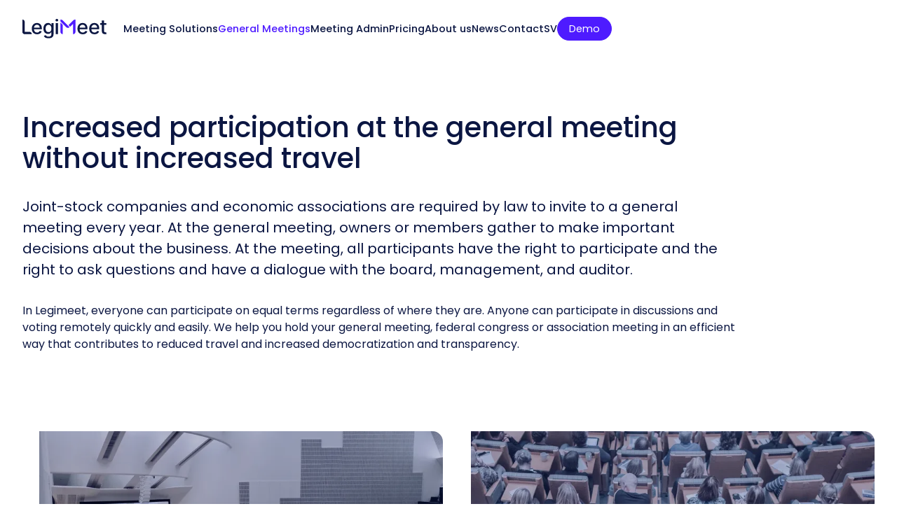

--- FILE ---
content_type: text/html
request_url: https://www.legimeet.com/en/general-meetings
body_size: 4998
content:
<!DOCTYPE html><!-- This site was created in Webflow. https://webflow.com --><!-- Last Published: Mon May 12 2025 07:57:29 GMT+0000 (Coordinated Universal Time) --><html data-wf-domain="www.legimeet.com" data-wf-page="6426e395283ddbc8f202dc3c" data-wf-site="63ef41b8abe869a7be75c758"><head><meta charset="utf-8"/><title>Legimeet – Increased participation at the general meeting without increased travel</title><meta content="Joint-stock companies and economic associations are required by law to invite to a general meeting every year. At the general meeting, owners or members gather to make important decisions about the business. At the meeting, all participants have the right to participate and the right to ask questions and have a dialogue with the board, management, and auditor." name="description"/><meta content="Legimeet – Increased participation at the general meeting without increased travel" property="og:title"/><meta content="Joint-stock companies and economic associations are required by law to invite to a general meeting every year. At the general meeting, owners or members gather to make important decisions about the business. At the meeting, all participants have the right to participate and the right to ask questions and have a dialogue with the board, management, and auditor." property="og:description"/><meta content="https://cdn.prod.website-files.com/63ef41b8abe869a7be75c758/6425800d6ecc7f244b110910_legimeet-opengraph.jpg" property="og:image"/><meta content="Legimeet – Increased participation at the general meeting without increased travel" property="twitter:title"/><meta content="Joint-stock companies and economic associations are required by law to invite to a general meeting every year. At the general meeting, owners or members gather to make important decisions about the business. At the meeting, all participants have the right to participate and the right to ask questions and have a dialogue with the board, management, and auditor." property="twitter:description"/><meta content="https://cdn.prod.website-files.com/63ef41b8abe869a7be75c758/6425800d6ecc7f244b110910_legimeet-opengraph.jpg" property="twitter:image"/><meta property="og:type" content="website"/><meta content="summary_large_image" name="twitter:card"/><meta content="width=device-width, initial-scale=1" name="viewport"/><meta content="Webflow" name="generator"/><link href="https://cdn.prod.website-files.com/63ef41b8abe869a7be75c758/css/legimeet.webflow.shared.c6bdd5ebf.min.css" rel="stylesheet" type="text/css"/><link href="https://fonts.googleapis.com" rel="preconnect"/><link href="https://fonts.gstatic.com" rel="preconnect" crossorigin="anonymous"/><script src="https://ajax.googleapis.com/ajax/libs/webfont/1.6.26/webfont.js" type="text/javascript"></script><script type="text/javascript">WebFont.load({  google: {    families: ["Poppins:regular,italic,500,600"]  }});</script><script type="text/javascript">!function(o,c){var n=c.documentElement,t=" w-mod-";n.className+=t+"js",("ontouchstart"in o||o.DocumentTouch&&c instanceof DocumentTouch)&&(n.className+=t+"touch")}(window,document);</script><link href="https://cdn.prod.website-files.com/63ef41b8abe869a7be75c758/641d66f9f397747bf93d8a16_Legimeet%20Favicon.png" rel="shortcut icon" type="image/x-icon"/><link href="https://cdn.prod.website-files.com/63ef41b8abe869a7be75c758/641d67bca2bcc527e41d7a4e_Legimeet%20Webclip.png" rel="apple-touch-icon"/></head><body><div class="page-wrapper"><div class="global-styles w-embed"><style>

/* Make text look crisper and more legible in all browsers */
body {
  -webkit-font-smoothing: antialiased;
  -moz-osx-font-smoothing: grayscale;
  font-smoothing: antialiased;
  text-rendering: optimizeLegibility;
}

/* Focus state style for keyboard navigation for the focusable elements */
*[tabindex]:focus-visible,
  input[type="file"]:focus-visible {
   outline: 0.125rem solid #4d65ff;
   outline-offset: 0.125rem;
}

/* Get rid of top margin on first element in any rich text element */
.w-richtext > :not(div):first-child, .w-richtext > div:first-child > :first-child {
  margin-top: 0 !important;
}

/* Get rid of bottom margin on last element in any rich text element */
.w-richtext>:last-child, .w-richtext ol li:last-child, .w-richtext ul li:last-child {
	margin-bottom: 0 !important;
}

/* Prevent all click and hover interaction with an element */
.pointer-events-off {
	pointer-events: none;
}

/* Enables all click and hover interaction with an element */
.pointer-events-on {
  pointer-events: auto;
}

/* Create a class of .div-square which maintains a 1:1 dimension of a div */
.div-square::after {
	content: "";
	display: block;
	padding-bottom: 100%;
}

/* Make sure containers never lose their center alignment */
.container-medium,.container-small, .container-large {
	margin-right: auto !important;
  margin-left: auto !important;
}

/* 
Make the following elements inherit typography styles from the parent and not have hardcoded values. 
Important: You will not be able to style for example "All Links" in Designer with this CSS applied.
Uncomment this CSS to use it in the project. Leave this message for future hand-off.
*/
/*
a,
.w-input,
.w-select,
.w-tab-link,
.w-nav-link,
.w-dropdown-btn,
.w-dropdown-toggle,
.w-dropdown-link {
  color: inherit;
  text-decoration: inherit;
  font-size: inherit;
}
*/

/* Apply "..." after 3 lines of text */
.text-style-3lines {
	display: -webkit-box;
	overflow: hidden;
	-webkit-line-clamp: 3;
	-webkit-box-orient: vertical;
}

/* Apply "..." after 2 lines of text */
.text-style-2lines {
	display: -webkit-box;
	overflow: hidden;
	-webkit-line-clamp: 2;
	-webkit-box-orient: vertical;
}

/* Adds inline flex display */
.display-inlineflex {
  display: inline-flex;
}

/* These classes are never overwritten */
.hide {
  display: none !important;
}

@media screen and (max-width: 991px) {
    .hide, .hide-tablet {
        display: none !important;
    }
}
  @media screen and (max-width: 767px) {
    .hide-mobile-landscape{
      display: none !important;
    }
}
  @media screen and (max-width: 479px) {
    .hide-mobile{
      display: none !important;
    }
}
 
.margin-0 {
  margin: 0rem !important;
}
  
.padding-0 {
  padding: 0rem !important;
}

.spacing-clean {
padding: 0rem !important;
margin: 0rem !important;
}

.margin-top {
  margin-right: 0rem !important;
  margin-bottom: 0rem !important;
  margin-left: 0rem !important;
}

.padding-top {
  padding-right: 0rem !important;
  padding-bottom: 0rem !important;
  padding-left: 0rem !important;
}
  
.margin-right {
  margin-top: 0rem !important;
  margin-bottom: 0rem !important;
  margin-left: 0rem !important;
}

.padding-right {
  padding-top: 0rem !important;
  padding-bottom: 0rem !important;
  padding-left: 0rem !important;
}

.margin-bottom {
  margin-top: 0rem !important;
  margin-right: 0rem !important;
  margin-left: 0rem !important;
}

.padding-bottom {
  padding-top: 0rem !important;
  padding-right: 0rem !important;
  padding-left: 0rem !important;
}

.margin-left {
  margin-top: 0rem !important;
  margin-right: 0rem !important;
  margin-bottom: 0rem !important;
}
  
.padding-left {
  padding-top: 0rem !important;
  padding-right: 0rem !important;
  padding-bottom: 0rem !important;
}
  
.margin-horizontal {
  margin-top: 0rem !important;
  margin-bottom: 0rem !important;
}

.padding-horizontal {
  padding-top: 0rem !important;
  padding-bottom: 0rem !important;
}

.margin-vertical {
  margin-right: 0rem !important;
  margin-left: 0rem !important;
}
  
.padding-vertical {
  padding-right: 0rem !important;
  padding-left: 0rem !important;
}

</style></div><nav class="nav_wrapper"><a href="/en/home" class="nav_logo-link w-inline-block"><img src="https://cdn.prod.website-files.com/63ef41b8abe869a7be75c758/641042b3d8a6c6b5021b4330_Legimeet-logo.svg" loading="lazy" alt="" class="nav_logo-image"/></a><div data-w-id="2dc95c31-9c89-d076-93c1-897172a46da2" class="nav_mobile-menu-button"><div class="nav_mobile-menu-button-line"></div><div class="nav_mobile-menu-button-line"></div><div class="nav_mobile-menu-button-line"></div></div><div class="nav_menu-wrapper"><div class="nav_menu"><a href="/en/meeting-solutions" class="nav_menu-link">Meeting Solutions</a><a href="/en/general-meetings" aria-current="page" class="nav_menu-link w--current">General Meetings</a><a href="/en/meeting-administration" class="nav_menu-link">Meeting Admin</a><a href="/en/pricing" class="nav_menu-link">Pricing</a></div><div class="nav_menu"><a href="/en/about-us" class="nav_menu-link">About us</a><a href="/en/news" class="nav_menu-link">News</a><a href="/en/contact" class="nav_menu-link">Contact</a><a href="/stammor" class="nav_menu-link">SV</a><a href="/en/demo" class="button is-xsmall w-button">Demo</a></div></div></nav><main class="main-wrapper"><header class="section_header"><div class="padding-global"><div class="container-large"><div class="max-width-xlarge"><h1>Increased participation at the general meeting without increased travel</h1><div class="padding-bottom padding-medium"></div><p class="text-size-medium">Joint-stock companies and economic associations are required by law to invite to a general meeting every year. At the general meeting, owners or members gather to make important decisions about the business. At the meeting, all participants have the right to participate and the right to ask questions and have a dialogue with the board, management, and auditor.<br/></p><div class="padding-bottom padding-medium"></div><div class="text-rich-text w-richtext"><p>In Legimeet, everyone can participate on equal terms regardless of where they are. Anyone can participate in discussions and voting remotely quickly and easily. We help you hold your general meeting, federal congress or association meeting in an efficient way that contributes to reduced travel and increased democratization and transparency.</p></div><div class="padding-bottom padding-medium"></div></div></div></div></header><section class="section_hybrid"><div class="padding-global"><div class="padding-section-medium"><div class="container-large"><div class="grid_col-2"><div id="w-node-d5a4cce7-3706-4212-0f1d-6d89b8a37922-f202dc3c" class="image-button-wrapper"><img src="https://cdn.prod.website-files.com/63ef41b8abe869a7be75c758/6411b85a9fd51f65a95da110_Bolagsta%CC%88mma.webp" loading="lazy" sizes="(max-width: 479px) 92vw, (max-width: 767px) 95vw, (max-width: 991px) 46vw, 47vw" srcset="https://cdn.prod.website-files.com/63ef41b8abe869a7be75c758/6411b85a9fd51f65a95da110_Bolagsta%CC%88mma-p-500.webp 500w, https://cdn.prod.website-files.com/63ef41b8abe869a7be75c758/6411b85a9fd51f65a95da110_Bolagsta%CC%88mma-p-800.webp 800w, https://cdn.prod.website-files.com/63ef41b8abe869a7be75c758/6411b85a9fd51f65a95da110_Bolagsta%CC%88mma-p-1080.webp 1080w, https://cdn.prod.website-files.com/63ef41b8abe869a7be75c758/6411b85a9fd51f65a95da110_Bolagsta%CC%88mma.webp 1200w" alt="People in a big hearing room" class="meetings-cta_image-background"/><h2>Corporate General Meeting</h2><div class="padding-bottom padding-small"></div><a href="/en/corporate-general-meeting" class="button is-negative w-button">Read more</a><div class="layer-overlay-blue"></div></div><div id="w-node-_11e18ab1-c336-f28b-b911-f0da8590d417-f202dc3c" class="image-button-wrapper"><img src="https://cdn.prod.website-files.com/63ef41b8abe869a7be75c758/6411b8c05b4a0f5ca334b128_Fo%CC%88rbundskongress.webp" loading="lazy" sizes="(max-width: 479px) 92vw, (max-width: 767px) 95vw, (max-width: 991px) 46vw, 47vw" srcset="https://cdn.prod.website-files.com/63ef41b8abe869a7be75c758/6411b8c05b4a0f5ca334b128_Fo%CC%88rbundskongress-p-500.webp 500w, https://cdn.prod.website-files.com/63ef41b8abe869a7be75c758/6411b8c05b4a0f5ca334b128_Fo%CC%88rbundskongress-p-800.webp 800w, https://cdn.prod.website-files.com/63ef41b8abe869a7be75c758/6411b8c05b4a0f5ca334b128_Fo%CC%88rbundskongress-p-1080.webp 1080w, https://cdn.prod.website-files.com/63ef41b8abe869a7be75c758/6411b8c05b4a0f5ca334b128_Fo%CC%88rbundskongress.webp 1200w" alt="People in a big hearing room" class="meetings-cta_image-background"/><h2><strong>Federal Congress and <br/>Association Meeting</strong></h2><div class="padding-bottom padding-small"></div><a href="/en/federal-congress-and-association-meeting" class="button is-negative w-button">Read more</a><div class="layer-overlay-blue"></div></div></div><div class="padding-bottom padding-xlarge"></div><div class="max-width-xlarge"><div class="text-rich-text w-richtext"><h3>R<strong>ules for participation in general meetings</strong></h3><p>From 01/01/2024, it is allowed to hold fully virtual general meetings for companies and economic associations in Sweden if it is written in the articles of association. Otherwise, participants must be invited to an in-room meeting but can also be invited to participate virtually.</p><p>Non-profit organizations can have fully virtual meetings, which facilitates participation and makes it possible for all representatives or members to participate. It is usually appreciated by those who have a long way to travel or have other commitments on the same day.</p></div></div></div></div></div></section></main><footer class="footer-wrapper"><div class="padding-global"><div class="padding-section-medium"><div class="container-large"><img src="https://cdn.prod.website-files.com/63ef41b8abe869a7be75c758/641190114a39073fe4046691_Legimeet-logo_white.svg" loading="lazy" alt="" class="footer_logo"/><div class="padding-bottom padding-medium"></div><div class="w-layout-grid footer_grid"><div id="w-node-c05f1cf1-6c07-2d84-4aba-985f8601e8c7-8601e8c0" class="footer_grid-div"><p>Shaping the future of formal meetings</p><div class="padding-bottom padding-medium"></div><a href="/en/demo" class="button w-button">Watch a demo</a></div><div id="w-node-c05f1cf1-6c07-2d84-4aba-985f8601e8cd-8601e8c0" class="footer_grid-div"><p>Winner of Financial Times Tech Champion 2021</p><div class="padding-bottom padding-small"></div><img src="https://cdn.prod.website-files.com/63ef41b8abe869a7be75c758/6411943ecc106543a82679de_FT%20sigill_white.svg" loading="lazy" alt=""/></div><div id="w-node-c05f1cf1-6c07-2d84-4aba-985f8601e8d2-8601e8c0" class="footer_grid-div"><a href="tel:+46(0)733800025" class="footer_text-link">+46 (0) 733 80 00 25</a><a href="mailto:info@legimeet.com" class="footer_text-link">info@legimeet.com</a></div><div id="w-node-c05f1cf1-6c07-2d84-4aba-985f8601e8d7-8601e8c0" class="footer_grid-div"><a href="/en/contact" class="footer_text-link">Contact</a><a href="/en/about-us" class="footer_text-link">About Us</a><div class="padding-bottom padding-large"></div><a href="https://se.linkedin.com/company/legimeet" target="_blank" class="footer_text-link w-inline-block"><div class="icon-1x1-large w-embed"><svg aria-hidden="true" role="img" fill='currentColor' viewBox="0 0 24 24" xmlns="http://www.w3.org/2000/svg"><title>LinkedIn icon</title><path d="M20.447 20.452h-3.554v-5.569c0-1.328-.027-3.037-1.852-3.037-1.853 0-2.136 1.445-2.136 2.939v5.667H9.351V9h3.414v1.561h.046c.477-.9 1.637-1.85 3.37-1.85 3.601 0 4.267 2.37 4.267 5.455v6.286zM5.337 7.433c-1.144 0-2.063-.926-2.063-2.065 0-1.138.92-2.063 2.063-2.063 1.14 0 2.064.925 2.064 2.063 0 1.139-.925 2.065-2.064 2.065zm1.782 13.019H3.555V9h3.564v11.452zM22.225 0H1.771C.792 0 0 .774 0 1.729v20.542C0 23.227.792 24 1.771 24h20.451C23.2 24 24 23.227 24 22.271V1.729C24 .774 23.2 0 22.222 0h.003z"/></svg></div></a></div></div><div class="padding-bottom padding-medium"></div><div class="footer_text-copyright">© <span class="is-current-year">2021</span> Legimeet AB | <a href="https://privacyterms.io/view/rxj6zkyx-Yt2EA7iM-ufrwWQ/" target="_blank" class="footer_text-link">Privacy Policy</a></div></div></div></div></footer></div><script src="https://d3e54v103j8qbb.cloudfront.net/js/jquery-3.5.1.min.dc5e7f18c8.js?site=63ef41b8abe869a7be75c758" type="text/javascript" integrity="sha256-9/aliU8dGd2tb6OSsuzixeV4y/faTqgFtohetphbbj0=" crossorigin="anonymous"></script><script src="https://cdn.prod.website-files.com/63ef41b8abe869a7be75c758/js/webflow.schunk.4a394eb5af8156f2.js" type="text/javascript"></script><script src="https://cdn.prod.website-files.com/63ef41b8abe869a7be75c758/js/webflow.schunk.0181f4c76688024f.js" type="text/javascript"></script><script src="https://cdn.prod.website-files.com/63ef41b8abe869a7be75c758/js/webflow.9079a5ff.166f8f955fc10ff9.js" type="text/javascript"></script><!-- Shows the current year where class .current-year is added to a span-->
<script>
$(function() {
  $('.is-current-year').text(new Date().getFullYear());
});
</script></body></html>

--- FILE ---
content_type: text/css
request_url: https://cdn.prod.website-files.com/63ef41b8abe869a7be75c758/css/legimeet.webflow.shared.c6bdd5ebf.min.css
body_size: 14784
content:
html{-webkit-text-size-adjust:100%;-ms-text-size-adjust:100%;font-family:sans-serif}body{margin:0}article,aside,details,figcaption,figure,footer,header,hgroup,main,menu,nav,section,summary{display:block}audio,canvas,progress,video{vertical-align:baseline;display:inline-block}audio:not([controls]){height:0;display:none}[hidden],template{display:none}a{background-color:#0000}a:active,a:hover{outline:0}abbr[title]{border-bottom:1px dotted}b,strong{font-weight:700}dfn{font-style:italic}h1{margin:.67em 0;font-size:2em}mark{color:#000;background:#ff0}small{font-size:80%}sub,sup{vertical-align:baseline;font-size:75%;line-height:0;position:relative}sup{top:-.5em}sub{bottom:-.25em}img{border:0}svg:not(:root){overflow:hidden}hr{box-sizing:content-box;height:0}pre{overflow:auto}code,kbd,pre,samp{font-family:monospace;font-size:1em}button,input,optgroup,select,textarea{color:inherit;font:inherit;margin:0}button{overflow:visible}button,select{text-transform:none}button,html input[type=button],input[type=reset]{-webkit-appearance:button;cursor:pointer}button[disabled],html input[disabled]{cursor:default}button::-moz-focus-inner,input::-moz-focus-inner{border:0;padding:0}input{line-height:normal}input[type=checkbox],input[type=radio]{box-sizing:border-box;padding:0}input[type=number]::-webkit-inner-spin-button,input[type=number]::-webkit-outer-spin-button{height:auto}input[type=search]{-webkit-appearance:none}input[type=search]::-webkit-search-cancel-button,input[type=search]::-webkit-search-decoration{-webkit-appearance:none}legend{border:0;padding:0}textarea{overflow:auto}optgroup{font-weight:700}table{border-collapse:collapse;border-spacing:0}td,th{padding:0}@font-face{font-family:webflow-icons;src:url([data-uri])format("truetype");font-weight:400;font-style:normal}[class^=w-icon-],[class*=\ w-icon-]{speak:none;font-variant:normal;text-transform:none;-webkit-font-smoothing:antialiased;-moz-osx-font-smoothing:grayscale;font-style:normal;font-weight:400;line-height:1;font-family:webflow-icons!important}.w-icon-slider-right:before{content:""}.w-icon-slider-left:before{content:""}.w-icon-nav-menu:before{content:""}.w-icon-arrow-down:before,.w-icon-dropdown-toggle:before{content:""}.w-icon-file-upload-remove:before{content:""}.w-icon-file-upload-icon:before{content:""}*{box-sizing:border-box}html{height:100%}body{color:#333;background-color:#fff;min-height:100%;margin:0;font-family:Arial,sans-serif;font-size:14px;line-height:20px}img{vertical-align:middle;max-width:100%;display:inline-block}html.w-mod-touch *{background-attachment:scroll!important}.w-block{display:block}.w-inline-block{max-width:100%;display:inline-block}.w-clearfix:before,.w-clearfix:after{content:" ";grid-area:1/1/2/2;display:table}.w-clearfix:after{clear:both}.w-hidden{display:none}.w-button{color:#fff;line-height:inherit;cursor:pointer;background-color:#3898ec;border:0;border-radius:0;padding:9px 15px;text-decoration:none;display:inline-block}input.w-button{-webkit-appearance:button}html[data-w-dynpage] [data-w-cloak]{color:#0000!important}.w-code-block{margin:unset}pre.w-code-block code{all:inherit}.w-optimization{display:contents}.w-webflow-badge,.w-webflow-badge>img{box-sizing:unset;width:unset;height:unset;max-height:unset;max-width:unset;min-height:unset;min-width:unset;margin:unset;padding:unset;float:unset;clear:unset;border:unset;border-radius:unset;background:unset;background-image:unset;background-position:unset;background-size:unset;background-repeat:unset;background-origin:unset;background-clip:unset;background-attachment:unset;background-color:unset;box-shadow:unset;transform:unset;direction:unset;font-family:unset;font-weight:unset;color:unset;font-size:unset;line-height:unset;font-style:unset;font-variant:unset;text-align:unset;letter-spacing:unset;-webkit-text-decoration:unset;text-decoration:unset;text-indent:unset;text-transform:unset;list-style-type:unset;text-shadow:unset;vertical-align:unset;cursor:unset;white-space:unset;word-break:unset;word-spacing:unset;word-wrap:unset;transition:unset}.w-webflow-badge{white-space:nowrap;cursor:pointer;box-shadow:0 0 0 1px #0000001a,0 1px 3px #0000001a;visibility:visible!important;opacity:1!important;z-index:2147483647!important;color:#aaadb0!important;overflow:unset!important;background-color:#fff!important;border-radius:3px!important;width:auto!important;height:auto!important;margin:0!important;padding:6px!important;font-size:12px!important;line-height:14px!important;text-decoration:none!important;display:inline-block!important;position:fixed!important;inset:auto 12px 12px auto!important;transform:none!important}.w-webflow-badge>img{position:unset;visibility:unset!important;opacity:1!important;vertical-align:middle!important;display:inline-block!important}h1,h2,h3,h4,h5,h6{margin-bottom:10px;font-weight:700}h1{margin-top:20px;font-size:38px;line-height:44px}h2{margin-top:20px;font-size:32px;line-height:36px}h3{margin-top:20px;font-size:24px;line-height:30px}h4{margin-top:10px;font-size:18px;line-height:24px}h5{margin-top:10px;font-size:14px;line-height:20px}h6{margin-top:10px;font-size:12px;line-height:18px}p{margin-top:0;margin-bottom:10px}blockquote{border-left:5px solid #e2e2e2;margin:0 0 10px;padding:10px 20px;font-size:18px;line-height:22px}figure{margin:0 0 10px}ul,ol{margin-top:0;margin-bottom:10px;padding-left:40px}.w-list-unstyled{padding-left:0;list-style:none}.w-embed:before,.w-embed:after{content:" ";grid-area:1/1/2/2;display:table}.w-embed:after{clear:both}.w-video{width:100%;padding:0;position:relative}.w-video iframe,.w-video object,.w-video embed{border:none;width:100%;height:100%;position:absolute;top:0;left:0}fieldset{border:0;margin:0;padding:0}button,[type=button],[type=reset]{cursor:pointer;-webkit-appearance:button;border:0}.w-form{margin:0 0 15px}.w-form-done{text-align:center;background-color:#ddd;padding:20px;display:none}.w-form-fail{background-color:#ffdede;margin-top:10px;padding:10px;display:none}label{margin-bottom:5px;font-weight:700;display:block}.w-input,.w-select{color:#333;vertical-align:middle;background-color:#fff;border:1px solid #ccc;width:100%;height:38px;margin-bottom:10px;padding:8px 12px;font-size:14px;line-height:1.42857;display:block}.w-input::placeholder,.w-select::placeholder{color:#999}.w-input:focus,.w-select:focus{border-color:#3898ec;outline:0}.w-input[disabled],.w-select[disabled],.w-input[readonly],.w-select[readonly],fieldset[disabled] .w-input,fieldset[disabled] .w-select{cursor:not-allowed}.w-input[disabled]:not(.w-input-disabled),.w-select[disabled]:not(.w-input-disabled),.w-input[readonly],.w-select[readonly],fieldset[disabled]:not(.w-input-disabled) .w-input,fieldset[disabled]:not(.w-input-disabled) .w-select{background-color:#eee}textarea.w-input,textarea.w-select{height:auto}.w-select{background-color:#f3f3f3}.w-select[multiple]{height:auto}.w-form-label{cursor:pointer;margin-bottom:0;font-weight:400;display:inline-block}.w-radio{margin-bottom:5px;padding-left:20px;display:block}.w-radio:before,.w-radio:after{content:" ";grid-area:1/1/2/2;display:table}.w-radio:after{clear:both}.w-radio-input{float:left;margin:3px 0 0 -20px;line-height:normal}.w-file-upload{margin-bottom:10px;display:block}.w-file-upload-input{opacity:0;z-index:-100;width:.1px;height:.1px;position:absolute;overflow:hidden}.w-file-upload-default,.w-file-upload-uploading,.w-file-upload-success{color:#333;display:inline-block}.w-file-upload-error{margin-top:10px;display:block}.w-file-upload-default.w-hidden,.w-file-upload-uploading.w-hidden,.w-file-upload-error.w-hidden,.w-file-upload-success.w-hidden{display:none}.w-file-upload-uploading-btn{cursor:pointer;background-color:#fafafa;border:1px solid #ccc;margin:0;padding:8px 12px;font-size:14px;font-weight:400;display:flex}.w-file-upload-file{background-color:#fafafa;border:1px solid #ccc;flex-grow:1;justify-content:space-between;margin:0;padding:8px 9px 8px 11px;display:flex}.w-file-upload-file-name{font-size:14px;font-weight:400;display:block}.w-file-remove-link{cursor:pointer;width:auto;height:auto;margin-top:3px;margin-left:10px;padding:3px;display:block}.w-icon-file-upload-remove{margin:auto;font-size:10px}.w-file-upload-error-msg{color:#ea384c;padding:2px 0;display:inline-block}.w-file-upload-info{padding:0 12px;line-height:38px;display:inline-block}.w-file-upload-label{cursor:pointer;background-color:#fafafa;border:1px solid #ccc;margin:0;padding:8px 12px;font-size:14px;font-weight:400;display:inline-block}.w-icon-file-upload-icon,.w-icon-file-upload-uploading{width:20px;margin-right:8px;display:inline-block}.w-icon-file-upload-uploading{height:20px}.w-container{max-width:940px;margin-left:auto;margin-right:auto}.w-container:before,.w-container:after{content:" ";grid-area:1/1/2/2;display:table}.w-container:after{clear:both}.w-container .w-row{margin-left:-10px;margin-right:-10px}.w-row:before,.w-row:after{content:" ";grid-area:1/1/2/2;display:table}.w-row:after{clear:both}.w-row .w-row{margin-left:0;margin-right:0}.w-col{float:left;width:100%;min-height:1px;padding-left:10px;padding-right:10px;position:relative}.w-col .w-col{padding-left:0;padding-right:0}.w-col-1{width:8.33333%}.w-col-2{width:16.6667%}.w-col-3{width:25%}.w-col-4{width:33.3333%}.w-col-5{width:41.6667%}.w-col-6{width:50%}.w-col-7{width:58.3333%}.w-col-8{width:66.6667%}.w-col-9{width:75%}.w-col-10{width:83.3333%}.w-col-11{width:91.6667%}.w-col-12{width:100%}.w-hidden-main{display:none!important}@media screen and (max-width:991px){.w-container{max-width:728px}.w-hidden-main{display:inherit!important}.w-hidden-medium{display:none!important}.w-col-medium-1{width:8.33333%}.w-col-medium-2{width:16.6667%}.w-col-medium-3{width:25%}.w-col-medium-4{width:33.3333%}.w-col-medium-5{width:41.6667%}.w-col-medium-6{width:50%}.w-col-medium-7{width:58.3333%}.w-col-medium-8{width:66.6667%}.w-col-medium-9{width:75%}.w-col-medium-10{width:83.3333%}.w-col-medium-11{width:91.6667%}.w-col-medium-12{width:100%}.w-col-stack{width:100%;left:auto;right:auto}}@media screen and (max-width:767px){.w-hidden-main,.w-hidden-medium{display:inherit!important}.w-hidden-small{display:none!important}.w-row,.w-container .w-row{margin-left:0;margin-right:0}.w-col{width:100%;left:auto;right:auto}.w-col-small-1{width:8.33333%}.w-col-small-2{width:16.6667%}.w-col-small-3{width:25%}.w-col-small-4{width:33.3333%}.w-col-small-5{width:41.6667%}.w-col-small-6{width:50%}.w-col-small-7{width:58.3333%}.w-col-small-8{width:66.6667%}.w-col-small-9{width:75%}.w-col-small-10{width:83.3333%}.w-col-small-11{width:91.6667%}.w-col-small-12{width:100%}}@media screen and (max-width:479px){.w-container{max-width:none}.w-hidden-main,.w-hidden-medium,.w-hidden-small{display:inherit!important}.w-hidden-tiny{display:none!important}.w-col{width:100%}.w-col-tiny-1{width:8.33333%}.w-col-tiny-2{width:16.6667%}.w-col-tiny-3{width:25%}.w-col-tiny-4{width:33.3333%}.w-col-tiny-5{width:41.6667%}.w-col-tiny-6{width:50%}.w-col-tiny-7{width:58.3333%}.w-col-tiny-8{width:66.6667%}.w-col-tiny-9{width:75%}.w-col-tiny-10{width:83.3333%}.w-col-tiny-11{width:91.6667%}.w-col-tiny-12{width:100%}}.w-widget{position:relative}.w-widget-map{width:100%;height:400px}.w-widget-map label{width:auto;display:inline}.w-widget-map img{max-width:inherit}.w-widget-map .gm-style-iw{text-align:center}.w-widget-map .gm-style-iw>button{display:none!important}.w-widget-twitter{overflow:hidden}.w-widget-twitter-count-shim{vertical-align:top;text-align:center;background:#fff;border:1px solid #758696;border-radius:3px;width:28px;height:20px;display:inline-block;position:relative}.w-widget-twitter-count-shim *{pointer-events:none;-webkit-user-select:none;user-select:none}.w-widget-twitter-count-shim .w-widget-twitter-count-inner{text-align:center;color:#999;font-family:serif;font-size:15px;line-height:12px;position:relative}.w-widget-twitter-count-shim .w-widget-twitter-count-clear{display:block;position:relative}.w-widget-twitter-count-shim.w--large{width:36px;height:28px}.w-widget-twitter-count-shim.w--large .w-widget-twitter-count-inner{font-size:18px;line-height:18px}.w-widget-twitter-count-shim:not(.w--vertical){margin-left:5px;margin-right:8px}.w-widget-twitter-count-shim:not(.w--vertical).w--large{margin-left:6px}.w-widget-twitter-count-shim:not(.w--vertical):before,.w-widget-twitter-count-shim:not(.w--vertical):after{content:" ";pointer-events:none;border:solid #0000;width:0;height:0;position:absolute;top:50%;left:0}.w-widget-twitter-count-shim:not(.w--vertical):before{border-width:4px;border-color:#75869600 #5d6c7b #75869600 #75869600;margin-top:-4px;margin-left:-9px}.w-widget-twitter-count-shim:not(.w--vertical).w--large:before{border-width:5px;margin-top:-5px;margin-left:-10px}.w-widget-twitter-count-shim:not(.w--vertical):after{border-width:4px;border-color:#fff0 #fff #fff0 #fff0;margin-top:-4px;margin-left:-8px}.w-widget-twitter-count-shim:not(.w--vertical).w--large:after{border-width:5px;margin-top:-5px;margin-left:-9px}.w-widget-twitter-count-shim.w--vertical{width:61px;height:33px;margin-bottom:8px}.w-widget-twitter-count-shim.w--vertical:before,.w-widget-twitter-count-shim.w--vertical:after{content:" ";pointer-events:none;border:solid #0000;width:0;height:0;position:absolute;top:100%;left:50%}.w-widget-twitter-count-shim.w--vertical:before{border-width:5px;border-color:#5d6c7b #75869600 #75869600;margin-left:-5px}.w-widget-twitter-count-shim.w--vertical:after{border-width:4px;border-color:#fff #fff0 #fff0;margin-left:-4px}.w-widget-twitter-count-shim.w--vertical .w-widget-twitter-count-inner{font-size:18px;line-height:22px}.w-widget-twitter-count-shim.w--vertical.w--large{width:76px}.w-background-video{color:#fff;height:500px;position:relative;overflow:hidden}.w-background-video>video{object-fit:cover;z-index:-100;background-position:50%;background-size:cover;width:100%;height:100%;margin:auto;position:absolute;inset:-100%}.w-background-video>video::-webkit-media-controls-start-playback-button{-webkit-appearance:none;display:none!important}.w-background-video--control{background-color:#0000;padding:0;position:absolute;bottom:1em;right:1em}.w-background-video--control>[hidden]{display:none!important}.w-slider{text-align:center;clear:both;-webkit-tap-highlight-color:#0000;tap-highlight-color:#0000;background:#ddd;height:300px;position:relative}.w-slider-mask{z-index:1;white-space:nowrap;height:100%;display:block;position:relative;left:0;right:0;overflow:hidden}.w-slide{vertical-align:top;white-space:normal;text-align:left;width:100%;height:100%;display:inline-block;position:relative}.w-slider-nav{z-index:2;text-align:center;-webkit-tap-highlight-color:#0000;tap-highlight-color:#0000;height:40px;margin:auto;padding-top:10px;position:absolute;inset:auto 0 0}.w-slider-nav.w-round>div{border-radius:100%}.w-slider-nav.w-num>div{font-size:inherit;line-height:inherit;width:auto;height:auto;padding:.2em .5em}.w-slider-nav.w-shadow>div{box-shadow:0 0 3px #3336}.w-slider-nav-invert{color:#fff}.w-slider-nav-invert>div{background-color:#2226}.w-slider-nav-invert>div.w-active{background-color:#222}.w-slider-dot{cursor:pointer;background-color:#fff6;width:1em;height:1em;margin:0 3px .5em;transition:background-color .1s,color .1s;display:inline-block;position:relative}.w-slider-dot.w-active{background-color:#fff}.w-slider-dot:focus{outline:none;box-shadow:0 0 0 2px #fff}.w-slider-dot:focus.w-active{box-shadow:none}.w-slider-arrow-left,.w-slider-arrow-right{cursor:pointer;color:#fff;-webkit-tap-highlight-color:#0000;tap-highlight-color:#0000;-webkit-user-select:none;user-select:none;width:80px;margin:auto;font-size:40px;position:absolute;inset:0;overflow:hidden}.w-slider-arrow-left [class^=w-icon-],.w-slider-arrow-right [class^=w-icon-],.w-slider-arrow-left [class*=\ w-icon-],.w-slider-arrow-right [class*=\ w-icon-]{position:absolute}.w-slider-arrow-left:focus,.w-slider-arrow-right:focus{outline:0}.w-slider-arrow-left{z-index:3;right:auto}.w-slider-arrow-right{z-index:4;left:auto}.w-icon-slider-left,.w-icon-slider-right{width:1em;height:1em;margin:auto;inset:0}.w-slider-aria-label{clip:rect(0 0 0 0);border:0;width:1px;height:1px;margin:-1px;padding:0;position:absolute;overflow:hidden}.w-slider-force-show{display:block!important}.w-dropdown{text-align:left;z-index:900;margin-left:auto;margin-right:auto;display:inline-block;position:relative}.w-dropdown-btn,.w-dropdown-toggle,.w-dropdown-link{vertical-align:top;color:#222;text-align:left;white-space:nowrap;margin-left:auto;margin-right:auto;padding:20px;text-decoration:none;position:relative}.w-dropdown-toggle{-webkit-user-select:none;user-select:none;cursor:pointer;padding-right:40px;display:inline-block}.w-dropdown-toggle:focus{outline:0}.w-icon-dropdown-toggle{width:1em;height:1em;margin:auto 20px auto auto;position:absolute;top:0;bottom:0;right:0}.w-dropdown-list{background:#ddd;min-width:100%;display:none;position:absolute}.w-dropdown-list.w--open{display:block}.w-dropdown-link{color:#222;padding:10px 20px;display:block}.w-dropdown-link.w--current{color:#0082f3}.w-dropdown-link:focus{outline:0}@media screen and (max-width:767px){.w-nav-brand{padding-left:10px}}.w-lightbox-backdrop{cursor:auto;letter-spacing:normal;text-indent:0;text-shadow:none;text-transform:none;visibility:visible;white-space:normal;word-break:normal;word-spacing:normal;word-wrap:normal;color:#fff;text-align:center;z-index:2000;opacity:0;-webkit-user-select:none;-moz-user-select:none;-webkit-tap-highlight-color:transparent;background:#000000e6;outline:0;font-family:Helvetica Neue,Helvetica,Ubuntu,Segoe UI,Verdana,sans-serif;font-size:17px;font-style:normal;font-weight:300;line-height:1.2;list-style:disc;position:fixed;inset:0;-webkit-transform:translate(0)}.w-lightbox-backdrop,.w-lightbox-container{-webkit-overflow-scrolling:touch;height:100%;overflow:auto}.w-lightbox-content{height:100vh;position:relative;overflow:hidden}.w-lightbox-view{opacity:0;width:100vw;height:100vh;position:absolute}.w-lightbox-view:before{content:"";height:100vh}.w-lightbox-group,.w-lightbox-group .w-lightbox-view,.w-lightbox-group .w-lightbox-view:before{height:86vh}.w-lightbox-frame,.w-lightbox-view:before{vertical-align:middle;display:inline-block}.w-lightbox-figure{margin:0;position:relative}.w-lightbox-group .w-lightbox-figure{cursor:pointer}.w-lightbox-img{width:auto;max-width:none;height:auto}.w-lightbox-image{float:none;max-width:100vw;max-height:100vh;display:block}.w-lightbox-group .w-lightbox-image{max-height:86vh}.w-lightbox-caption{text-align:left;text-overflow:ellipsis;white-space:nowrap;background:#0006;padding:.5em 1em;position:absolute;bottom:0;left:0;right:0;overflow:hidden}.w-lightbox-embed{width:100%;height:100%;position:absolute;inset:0}.w-lightbox-control{cursor:pointer;background-position:50%;background-repeat:no-repeat;background-size:24px;width:4em;transition:all .3s;position:absolute;top:0}.w-lightbox-left{background-image:url([data-uri]);display:none;bottom:0;left:0}.w-lightbox-right{background-image:url([data-uri]);display:none;bottom:0;right:0}.w-lightbox-close{background-image:url([data-uri]);background-size:18px;height:2.6em;right:0}.w-lightbox-strip{white-space:nowrap;padding:0 1vh;line-height:0;position:absolute;bottom:0;left:0;right:0;overflow:auto hidden}.w-lightbox-item{box-sizing:content-box;cursor:pointer;width:10vh;padding:2vh 1vh;display:inline-block;-webkit-transform:translate(0,0)}.w-lightbox-active{opacity:.3}.w-lightbox-thumbnail{background:#222;height:10vh;position:relative;overflow:hidden}.w-lightbox-thumbnail-image{position:absolute;top:0;left:0}.w-lightbox-thumbnail .w-lightbox-tall{width:100%;top:50%;transform:translateY(-50%)}.w-lightbox-thumbnail .w-lightbox-wide{height:100%;left:50%;transform:translate(-50%)}.w-lightbox-spinner{box-sizing:border-box;border:5px solid #0006;border-radius:50%;width:40px;height:40px;margin-top:-20px;margin-left:-20px;animation:.8s linear infinite spin;position:absolute;top:50%;left:50%}.w-lightbox-spinner:after{content:"";border:3px solid #0000;border-bottom-color:#fff;border-radius:50%;position:absolute;inset:-4px}.w-lightbox-hide{display:none}.w-lightbox-noscroll{overflow:hidden}@media (min-width:768px){.w-lightbox-content{height:96vh;margin-top:2vh}.w-lightbox-view,.w-lightbox-view:before{height:96vh}.w-lightbox-group,.w-lightbox-group .w-lightbox-view,.w-lightbox-group .w-lightbox-view:before{height:84vh}.w-lightbox-image{max-width:96vw;max-height:96vh}.w-lightbox-group .w-lightbox-image{max-width:82.3vw;max-height:84vh}.w-lightbox-left,.w-lightbox-right{opacity:.5;display:block}.w-lightbox-close{opacity:.8}.w-lightbox-control:hover{opacity:1}}.w-lightbox-inactive,.w-lightbox-inactive:hover{opacity:0}.w-richtext:before,.w-richtext:after{content:" ";grid-area:1/1/2/2;display:table}.w-richtext:after{clear:both}.w-richtext[contenteditable=true]:before,.w-richtext[contenteditable=true]:after{white-space:initial}.w-richtext ol,.w-richtext ul{overflow:hidden}.w-richtext .w-richtext-figure-selected.w-richtext-figure-type-video div:after,.w-richtext .w-richtext-figure-selected[data-rt-type=video] div:after,.w-richtext .w-richtext-figure-selected.w-richtext-figure-type-image div,.w-richtext .w-richtext-figure-selected[data-rt-type=image] div{outline:2px solid #2895f7}.w-richtext figure.w-richtext-figure-type-video>div:after,.w-richtext figure[data-rt-type=video]>div:after{content:"";display:none;position:absolute;inset:0}.w-richtext figure{max-width:60%;position:relative}.w-richtext figure>div:before{cursor:default!important}.w-richtext figure img{width:100%}.w-richtext figure figcaption.w-richtext-figcaption-placeholder{opacity:.6}.w-richtext figure div{color:#0000;font-size:0}.w-richtext figure.w-richtext-figure-type-image,.w-richtext figure[data-rt-type=image]{display:table}.w-richtext figure.w-richtext-figure-type-image>div,.w-richtext figure[data-rt-type=image]>div{display:inline-block}.w-richtext figure.w-richtext-figure-type-image>figcaption,.w-richtext figure[data-rt-type=image]>figcaption{caption-side:bottom;display:table-caption}.w-richtext figure.w-richtext-figure-type-video,.w-richtext figure[data-rt-type=video]{width:60%;height:0}.w-richtext figure.w-richtext-figure-type-video iframe,.w-richtext figure[data-rt-type=video] iframe{width:100%;height:100%;position:absolute;top:0;left:0}.w-richtext figure.w-richtext-figure-type-video>div,.w-richtext figure[data-rt-type=video]>div{width:100%}.w-richtext figure.w-richtext-align-center{clear:both;margin-left:auto;margin-right:auto}.w-richtext figure.w-richtext-align-center.w-richtext-figure-type-image>div,.w-richtext figure.w-richtext-align-center[data-rt-type=image]>div{max-width:100%}.w-richtext figure.w-richtext-align-normal{clear:both}.w-richtext figure.w-richtext-align-fullwidth{text-align:center;clear:both;width:100%;max-width:100%;margin-left:auto;margin-right:auto;display:block}.w-richtext figure.w-richtext-align-fullwidth>div{padding-bottom:inherit;display:inline-block}.w-richtext figure.w-richtext-align-fullwidth>figcaption{display:block}.w-richtext figure.w-richtext-align-floatleft{float:left;clear:none;margin-right:15px}.w-richtext figure.w-richtext-align-floatright{float:right;clear:none;margin-left:15px}.w-nav{z-index:1000;background:#ddd;position:relative}.w-nav:before,.w-nav:after{content:" ";grid-area:1/1/2/2;display:table}.w-nav:after{clear:both}.w-nav-brand{float:left;color:#333;text-decoration:none;position:relative}.w-nav-link{vertical-align:top;color:#222;text-align:left;margin-left:auto;margin-right:auto;padding:20px;text-decoration:none;display:inline-block;position:relative}.w-nav-link.w--current{color:#0082f3}.w-nav-menu{float:right;position:relative}[data-nav-menu-open]{text-align:center;background:#c8c8c8;min-width:200px;position:absolute;top:100%;left:0;right:0;overflow:visible;display:block!important}.w--nav-link-open{display:block;position:relative}.w-nav-overlay{width:100%;display:none;position:absolute;top:100%;left:0;right:0;overflow:hidden}.w-nav-overlay [data-nav-menu-open]{top:0}.w-nav[data-animation=over-left] .w-nav-overlay{width:auto}.w-nav[data-animation=over-left] .w-nav-overlay,.w-nav[data-animation=over-left] [data-nav-menu-open]{z-index:1;top:0;right:auto}.w-nav[data-animation=over-right] .w-nav-overlay{width:auto}.w-nav[data-animation=over-right] .w-nav-overlay,.w-nav[data-animation=over-right] [data-nav-menu-open]{z-index:1;top:0;left:auto}.w-nav-button{float:right;cursor:pointer;-webkit-tap-highlight-color:#0000;tap-highlight-color:#0000;-webkit-user-select:none;user-select:none;padding:18px;font-size:24px;display:none;position:relative}.w-nav-button:focus{outline:0}.w-nav-button.w--open{color:#fff;background-color:#c8c8c8}.w-nav[data-collapse=all] .w-nav-menu{display:none}.w-nav[data-collapse=all] .w-nav-button,.w--nav-dropdown-open,.w--nav-dropdown-toggle-open{display:block}.w--nav-dropdown-list-open{position:static}@media screen and (max-width:991px){.w-nav[data-collapse=medium] .w-nav-menu{display:none}.w-nav[data-collapse=medium] .w-nav-button{display:block}}@media screen and (max-width:767px){.w-nav[data-collapse=small] .w-nav-menu{display:none}.w-nav[data-collapse=small] .w-nav-button{display:block}.w-nav-brand{padding-left:10px}}@media screen and (max-width:479px){.w-nav[data-collapse=tiny] .w-nav-menu{display:none}.w-nav[data-collapse=tiny] .w-nav-button{display:block}}.w-tabs{position:relative}.w-tabs:before,.w-tabs:after{content:" ";grid-area:1/1/2/2;display:table}.w-tabs:after{clear:both}.w-tab-menu{position:relative}.w-tab-link{vertical-align:top;text-align:left;cursor:pointer;color:#222;background-color:#ddd;padding:9px 30px;text-decoration:none;display:inline-block;position:relative}.w-tab-link.w--current{background-color:#c8c8c8}.w-tab-link:focus{outline:0}.w-tab-content{display:block;position:relative;overflow:hidden}.w-tab-pane{display:none;position:relative}.w--tab-active{display:block}@media screen and (max-width:479px){.w-tab-link{display:block}}.w-ix-emptyfix:after{content:""}@keyframes spin{0%{transform:rotate(0)}to{transform:rotate(360deg)}}.w-dyn-empty{background-color:#ddd;padding:10px}.w-dyn-hide,.w-dyn-bind-empty,.w-condition-invisible{display:none!important}.wf-layout-layout{display:grid}:root{--midnight-blue:#0b1642;--blue:#4e1bff;--white:white;--white-smoke:#efefef;--lavender:#ebeffe}.w-layout-grid{grid-row-gap:16px;grid-column-gap:16px;grid-template-rows:auto auto;grid-template-columns:1fr 1fr;grid-auto-columns:1fr;display:grid}.w-embed-youtubevideo{background-image:url(https://d3e54v103j8qbb.cloudfront.net/static/youtube-placeholder.2b05e7d68d.svg);background-position:50%;background-size:cover;width:100%;padding-bottom:0;padding-left:0;padding-right:0;position:relative}.w-embed-youtubevideo:empty{min-height:75px;padding-bottom:56.25%}body{color:var(--midnight-blue);font-family:Poppins,sans-serif;font-size:1rem;line-height:1.5}h1{margin-top:0;margin-bottom:0;font-size:2.5rem;font-weight:500;line-height:1.1}h2{margin-top:0;margin-bottom:0;font-size:1.875rem;font-weight:600;line-height:1.2}h3{margin-top:0;margin-bottom:0;font-size:1.25rem;font-weight:600;line-height:1.2}h4{margin-top:0;margin-bottom:0;font-size:1rem;font-weight:600;line-height:1.5}h5{margin-top:0;margin-bottom:0;font-size:1rem;font-weight:500;line-height:1.5}h6{margin-top:0;margin-bottom:0;font-size:1rem;font-style:italic;font-weight:400;line-height:1.5}p{margin-bottom:0}a{color:var(--blue);font-weight:600;text-decoration:none;transition:color .2s}a:hover{color:var(--midnight-blue)}ul,ol{margin-top:0;margin-bottom:0;padding-left:1.5rem}li{margin-bottom:.25rem}img{max-width:100%;display:inline-block}label{margin-bottom:.25rem;font-weight:500}blockquote{border-left:.25rem solid #e2e2e2;margin-bottom:0;padding:0 1.25rem;font-size:1.25rem;line-height:1.5}figure{margin-top:2rem;margin-bottom:2rem}figcaption{text-align:center;margin-top:.25rem}.utility-page_component{justify-content:center;align-items:center;width:100vw;max-width:100%;height:100vh;max-height:100%;padding-left:1.25rem;padding-right:1.25rem;display:flex}.utility-page_wrapper{grid-column-gap:1rem;grid-row-gap:1rem;text-align:center;flex-direction:column;justify-content:flex-start;align-items:stretch;max-width:20rem;display:flex}.utility-page_form{grid-column-gap:1rem;grid-row-gap:1rem;flex-direction:column;justify-content:flex-start;align-items:stretch;display:flex}.utility-page_image{margin-left:auto;margin-right:auto}.global-styles{display:block;position:fixed;inset:0% auto auto 0%}.margin-custom2{margin:2.5rem}.padding-xlarge{padding:4rem}.margin-xlarge{margin:4rem}.margin-xsmall{margin:.5rem}.padding-xhuge{padding:8rem}.margin-custom1{margin:1.5rem}.padding-0{padding:0}.padding-xxhuge{padding:12rem}.padding-huge{padding:6rem}.margin-large{margin:3rem}.padding-xxlarge{padding:5rem}.margin-xxsmall{margin:.25rem}.padding-custom3{padding:3.5rem}.padding-large{padding:3rem}.margin-tiny{margin:.125rem}.padding-small{padding:1rem}.padding-custom2{padding:2.5rem}.margin-custom3{margin:3.5rem}.padding-custom1{padding:1.5rem}.margin-huge{margin:6rem}.padding-medium{padding:2rem}.padding-xsmall{padding:.5rem}.margin-xxlarge{margin:5rem}.padding-xxsmall{padding:.25rem}.margin-xhuge{margin:8rem}.padding-tiny{padding:.125rem}.margin-small{margin:1rem}.margin-medium{margin:2rem}.margin-xxhuge{margin:12rem}.margin-0{margin:0}.margin-horizontal{margin-top:0;margin-bottom:0}.padding-top{padding-bottom:0;padding-left:0;padding-right:0}.margin-vertical{margin-left:0;margin-right:0}.margin-bottom{margin-top:0;margin-left:0;margin-right:0}.padding-left{padding-top:0;padding-bottom:0;padding-right:0}.padding-vertical{padding-left:0;padding-right:0}.padding-horizontal{padding-top:0;padding-bottom:0}.margin-right{margin-top:0;margin-bottom:0;margin-left:0}.margin-top{margin-bottom:0;margin-left:0;margin-right:0}.margin-left{margin-top:0;margin-bottom:0;margin-right:0}.padding-right{padding-top:0;padding-bottom:0;padding-left:0}.padding-bottom{padding-top:0;padding-left:0;padding-right:0}.form_checkbox{flex-direction:row;align-items:center;margin-bottom:.5rem;padding-left:0;display:flex}.form_checkbox-icon{border-radius:.125rem;width:.875rem;height:.875rem;margin:0 .5rem 0 0}.form_checkbox-icon.w--redirected-checked{background-size:90%;border-radius:.125rem;width:.875rem;height:.875rem;margin:0 .5rem 0 0}.form_checkbox-icon.w--redirected-focus{border-radius:.125rem;width:.875rem;height:.875rem;margin:0 .5rem 0 0;box-shadow:0 0 .25rem 0 #3898ec}.fs-styleguide_background{border:1px solid #0000001a;flex-direction:column;justify-content:center;align-items:stretch;width:100%;display:flex}.fs-styleguide_spacing{grid-column-gap:.5rem;grid-row-gap:.5rem;background-image:linear-gradient(#fff0,#0073e61a);grid-template-rows:auto auto;grid-template-columns:1fr;grid-auto-columns:1fr;place-content:start;place-items:start stretch;display:grid;position:relative}.icon-1x1-small{flex:none;width:1rem;height:1rem}.overflow-auto{overflow:auto}.spacing-clean{margin:0;padding:0}.icon-1x1-large{width:4rem;height:4rem}.z-index-2{z-index:2;position:relative}.fs-styleguide_background-space{width:1px;height:1px;margin:5rem}.text-weight-semibold{font-weight:600}.text-style-strikethrough{text-decoration:line-through}.fs-styleguide_item{grid-column-gap:1.125rem;grid-row-gap:1.125rem;border-bottom:1px solid #0000001a;grid-template-rows:auto;grid-template-columns:1fr;grid-auto-columns:1fr;place-content:start;place-items:start;padding-bottom:3rem;display:grid;position:relative}.fs-styleguide_item.is-stretch{justify-items:stretch}.max-width-full{width:100%;max-width:none}.fs-styleguide_item-header{border-bottom:1px solid #0000001a;width:100%;padding-bottom:2rem}.fs-styleguide_heading-large{font-size:6rem}.background-color-black{color:#f5f5f5;background-color:#000}.z-index-1{z-index:1;position:relative}.text-color-black{color:#000}.text-color-grey{color:gray}.fs-styleguide_2-col{grid-column-gap:4rem;grid-row-gap:4rem;grid-template-rows:auto;grid-template-columns:1fr 1fr;grid-auto-columns:1fr;width:100%;display:grid}.fs-styleguide_2-col.is-align-start{align-items:start}.form_message-success{text-align:left;background-color:#0000;padding:0 1.25rem 1.25rem 0}.fs-styleguide_row{grid-column-gap:.75rem;grid-row-gap:.75rem;flex-direction:row;grid-template-rows:auto;grid-template-columns:auto;grid-auto-columns:auto;grid-auto-flow:column;justify-content:flex-start;align-items:center;display:flex}.heading-style-h3{font-size:1.25rem;font-weight:600;line-height:1.2}.text-rich-text h1{margin-top:1.5rem;margin-bottom:.5rem;font-size:1.25rem;font-weight:600;line-height:1.2}.text-rich-text h2{margin-top:2rem;margin-bottom:.5rem;font-size:1rem}.text-rich-text h3{margin-top:1.5rem;margin-bottom:.5rem;font-size:1rem}.text-rich-text h4{margin-top:1.5rem;margin-bottom:1rem}.text-rich-text h5,.text-rich-text h6{margin-top:1.25rem;margin-bottom:1rem}.text-rich-text p{margin-bottom:1rem}.text-rich-text ul,.text-rich-text ol{margin-bottom:1.5rem}.container-small{width:100%;max-width:48rem;margin-left:auto;margin-right:auto}.icon-height-small{height:1rem}.icon-1x1-medium{width:2rem;height:2rem}.heading-style-h1{font-size:2.5rem;font-weight:500;line-height:1.1}.padding-global{padding-left:2rem;padding-right:2rem}.text-weight-normal{font-weight:400}.padding-section-small{padding-top:3rem;padding-bottom:3rem}.max-width-small{width:100%;max-width:20rem}.text-color-white{color:#fff}.text-style-italic{font-style:italic}.text-weight-medium{font-weight:500}.overflow-hidden{overflow:hidden}.fs-styleguide_section-header{grid-column-gap:1rem;grid-row-gap:1rem;border-bottom:1px solid #000;grid-template-rows:auto;grid-template-columns:1fr;grid-auto-columns:1fr;width:100%;padding-bottom:3rem;line-height:1.4;display:grid}.text-size-tiny{font-size:.75rem}.max-width-xxlarge{width:100%;max-width:80rem}.fs-styleguide_1-col{grid-column-gap:3rem;grid-row-gap:3rem;grid-template-rows:auto;grid-template-columns:1fr;grid-auto-columns:1fr;width:100%;display:grid}.overflow-visible{overflow:visible}.fs-styleguide_empty-box{z-index:-1;background-color:#0073e61a;border:1px dashed #0073e6;min-width:3rem;height:3rem;position:relative}.text-weight-light{font-weight:300}.fs-styleguide_heading-medium{font-size:4rem}.max-width-xsmall{width:100%;max-width:16rem}.fs-styleguide_4-col{grid-column-gap:4rem;grid-row-gap:4rem;grid-template-rows:auto;grid-template-columns:1fr 1fr 1fr 1fr;grid-auto-columns:1fr;width:100%;display:grid}.text-size-regular{font-size:1rem}.text-weight-xbold{font-weight:800}.text-align-right{text-align:right}.text-weight-bold{font-weight:700}.max-width-medium{width:100%;max-width:32rem}.fs-styleguide_item-wrapper{grid-column-gap:3rem;grid-row-gap:3rem;flex-direction:column;justify-content:flex-start;align-items:flex-start;width:100%;display:flex}.max-width-large{width:100%;max-width:48rem}.fs-styleguide_header-block{grid-column-gap:2rem;grid-row-gap:2rem;grid-template-rows:auto;grid-template-columns:1fr;grid-auto-columns:1fr;place-items:center start;display:grid}.background-color-white{background-color:#fff}.text-style-muted{opacity:.6}.text-size-small{font-size:.75rem}.heading-style-h4{font-size:1rem;font-weight:600;line-height:1.5}.form_label{font-size:.75rem;font-weight:400}.max-width-xlarge{width:100%;max-width:64rem}.form_radio-icon{width:.875rem;height:.875rem;margin-top:0;margin-left:0;margin-right:.5rem}.form_radio-icon.w--redirected-checked{border-width:.25rem;width:.875rem;height:.875rem}.form_radio-icon.w--redirected-focus{width:.875rem;height:.875rem;box-shadow:0 0 .25rem 0 #3898ec}.text-style-nowrap{white-space:nowrap}.text-align-left{text-align:left}.background-color-grey{background-color:#efefef}.form_input{border:1px #000;border-radius:10px;min-height:3rem;margin-bottom:.75rem;padding:.5rem 1rem;font-size:1rem}.form_input.is-text-area{min-height:8rem;padding-top:.75rem}.heading-style-h6{font-size:1rem;font-style:italic;font-weight:400;line-height:1.5}.padding-section-large{padding-top:8rem;padding-bottom:8rem}.fs-styleguide_3-col{grid-column-gap:4rem;grid-row-gap:4rem;grid-template-rows:auto;grid-template-columns:1fr 1fr 1fr;grid-auto-columns:1fr;align-items:stretch;width:100%;display:grid}.fs-styleguide_3-col.is-align-start{align-items:start}.text-style-link{color:#000;text-decoration:underline}.text-size-large{font-size:1.5rem}.fs-styleguide_header{background-color:#0000000d}.heading-style-h2{font-size:1.875rem;font-weight:600;line-height:1.2}.fs-styleguide_label{color:#fff;background-color:#0073e6;flex-direction:row;justify-content:flex-start;align-items:center;padding:.25rem .75rem;font-weight:600;line-height:1.4;display:flex}.fs-styleguide_label.is-tag{background-color:#be4aa5}.fs-styleguide_label.is-hex{color:#000;background-color:#f5f5f5}.fs-styleguide_version{z-index:5;color:#000;font-weight:500;text-decoration:none}.heading-style-h5{font-size:1rem;font-weight:500;line-height:1.5}.container-large{width:100%;max-width:80rem;margin-left:auto;margin-right:auto}.icon-height-medium{height:2rem}.text-style-allcaps{text-transform:uppercase}.overflow-scroll{overflow:scroll}.form_message-error{color:var(--white);background-color:#c73232;border-radius:10px;margin-top:.75rem;padding:.75rem}.icon-height-large{height:3rem}.text-align-center{text-align:center}.form_component{margin-bottom:0}.max-width-xxsmall{width:100%;max-width:12rem}.layer{justify-content:center;align-items:center;position:absolute;inset:0%}.text-style-quote{border-left:.25rem solid #e2e2e2;margin-bottom:0;padding:0 1.25rem;font-size:1.25rem;line-height:1.5}.align-center{margin-left:auto;margin-right:auto}.button{border:1px solid var(--blue);background-color:var(--blue);color:#fff;text-align:center;border-radius:50vh;padding:.65rem 1.8rem;font-weight:400;transition:background-color .2s,color .2s}.button:hover{background-color:var(--white);color:var(--blue)}.button.is-text{color:#000;background-color:#0000;border:2px solid #0000}.button.is-small{padding:.3rem 1.25rem}.button.is-large{padding:1rem 2rem}.button.is-secondary{border:1px solid var(--blue);color:var(--blue);background-color:#0000}.button.is-secondary:hover{background-color:var(--blue);color:var(--white)}.button.is-icon{grid-column-gap:1rem;grid-row-gap:1rem;flex-direction:row;justify-content:center;align-items:center;text-decoration:none;display:flex}.button.is-negative{border:1px solid var(--white);color:var(--white);background-color:#0000}.button.is-negative:hover{background-color:var(--white);color:var(--blue)}.button.is-xsmall{padding:.35rem 1rem;font-size:.9rem}.fs-styleguide_classes{grid-column-gap:1px;grid-row-gap:1px;grid-template-rows:auto;grid-template-columns:1fr;grid-auto-columns:1fr;display:grid}.text-size-medium{font-size:1.25rem}.fs-styleguide_section{grid-column-gap:6rem;grid-row-gap:6rem;grid-template-rows:auto;grid-template-columns:1fr;grid-auto-columns:1fr;place-items:start;display:grid}.fs-styleguide_section.is-vertical{grid-column-gap:4rem;grid-row-gap:4rem;grid-template-columns:1fr}.button-group{grid-column-gap:1rem;grid-row-gap:1rem;flex-flow:wrap;justify-content:flex-start;align-items:center;display:flex}.hide{display:none}.padding-section-medium{padding-top:5rem;padding-bottom:5rem}.container-medium{width:100%;max-width:64rem;margin-left:auto;margin-right:auto}.form_radio{flex-direction:row;align-items:center;margin-bottom:.5rem;padding-left:0;display:flex}.fs-styleguide_spacing-all{display:none}.fs-styleguide_color.is-1{background-color:#000}.fs-styleguide_color.is-2{background-color:var(--white-smoke)}.fs-styleguide_color.is-3{background-color:#fff}.fs-styleguide_color.is-4{background-color:var(--midnight-blue)}.fs-styleguide_color.is-5{background-color:var(--blue)}.fs-styleguide_color.is-6{background-color:var(--lavender)}.nav_wrapper{z-index:100;background-color:var(--white);align-items:center;padding:1.5rem 2rem;display:flex;position:fixed;inset:0% 0% auto}.section_home-header{background-image:url(https://cdn.prod.website-files.com/63ef41b8abe869a7be75c758/64240a9abdb75764f826cada_legimeet-meeting-background.webp);background-position:50%;background-size:cover}.nav_logo-link{flex:none;margin-right:1.5rem}.nav_logo-image{width:120px}.nav_menu-wrapper{grid-column-gap:1rem;flex:1;justify-content:space-between;align-items:center;display:flex}.nav_menu{grid-column-gap:1rem;grid-row-gap:1rem;align-items:center;display:flex}.nav_menu-link{color:var(--midnight-blue);font-size:.9rem;font-weight:500;line-height:1.1}.nav_menu-link:hover,.nav_menu-link.w--current{color:var(--blue)}.background-color-darkblue{background-color:var(--midnight-blue);color:#f5f5f5}.customers_list-wrapper{padding-top:.7rem;padding-bottom:.7rem}.customers_list{grid-template-rows:auto;grid-template-columns:1fr 1fr 1fr 1fr 1fr;grid-auto-columns:1fr;justify-content:space-around;place-items:center stretch;display:flex}.customers_logo{object-fit:contain;max-width:300px;max-height:35px}.cta_wrapper{grid-column-gap:5rem;grid-row-gap:5rem;justify-content:center;display:flex}.cta_item{text-align:center;flex-direction:column;justify-content:space-between;align-items:center;width:100%;max-width:16rem;padding-left:1rem;padding-right:1rem;display:flex}.grid_col-2{grid-column-gap:1rem;grid-row-gap:1rem;grid-template-rows:auto;grid-template-columns:1fr 1fr;grid-auto-columns:1fr;align-items:center;display:grid}.grid_col-2.align-top{align-items:start}.devices_wrapper{border-radius:15px;justify-content:center;align-items:center;display:flex}.devices_wrapper.background-color-grey{padding-top:5rem;padding-bottom:5rem}.devices_image{max-width:70%;max-height:70%}.background-color-lightblue{background-color:var(--lavender)}.fact-box{border-radius:15px;padding:1.5rem}.process_grid{grid-column-gap:3rem;grid-row-gap:0rem;grid-template-rows:auto auto auto;grid-template-columns:1fr 1fr 1fr 1fr;margin-top:2rem}.process_number{color:var(--blue);font-size:6.25rem;font-weight:600;line-height:1}.process_arrow{margin-bottom:1rem}.regulations_wrapper{grid-column-gap:0px;grid-row-gap:0px;background-color:var(--midnight-blue);border-radius:15px;grid-template-rows:auto;grid-template-columns:1fr 1fr;grid-auto-columns:1fr;justify-content:center;display:flex;overflow:hidden}.regulations_text-wrapper{color:var(--white);flex:0 0 50%;padding:2rem 5rem 3.5rem 2.5rem}.regulations_image-background{flex:0 0 50%;position:relative}.testimonials_list{grid-column-gap:1rem;grid-row-gap:1rem;grid-template-rows:auto;grid-template-columns:1fr 1fr 1fr 1fr;grid-auto-columns:1fr;display:grid}.testimonials_item{background-color:var(--midnight-blue);border-radius:15px;flex-direction:column;display:flex;overflow:hidden}.testimonials_photo{object-fit:contain;height:15rem}.testimonials_text-wrapper{background-color:var(--white-smoke);flex-direction:column;flex:1;justify-content:space-between;padding:1.2rem;display:flex}.testimonials_quote{font-style:italic}.partners_item{justify-content:center;display:flex}.partners_list{grid-column-gap:5rem;grid-row-gap:3rem;grid-template-rows:auto auto;grid-template-columns:1fr 1fr 1fr 1fr;grid-auto-columns:1fr;place-items:center;display:grid}.partners_logo{opacity:.5;filter:grayscale();mix-blend-mode:multiply;max-width:80%;max-height:100px}.footer-wrapper{background-color:var(--midnight-blue)}.footer_logo{width:10rem}.footer_grid{grid-column-gap:6rem;grid-row-gap:6rem;color:var(--white);grid-template-rows:auto;grid-template-columns:1fr 1fr 1fr 1fr}.footer_text-link{color:#fff;text-decoration:none;transition:color .2s}.footer_text-link:hover{color:var(--blue)}.footer_grid-div{flex-direction:column;align-items:flex-start;display:flex}.footer_text-copyright{color:var(--white);font-size:.7rem}.section_header{padding-top:10rem}.image-corners-rounded{object-fit:cover;border-radius:15px;overflow:hidden}.image-corners-rounded.is-fix-height{width:100%;height:25rem}.content-align-right{justify-content:flex-end;display:flex}.content-align-center{justify-content:center;display:flex}.image-button-wrapper{color:var(--white);border-radius:15px;flex-direction:column;justify-content:flex-end;align-items:flex-start;height:22rem;padding:1.5rem;display:flex;position:relative;overflow:hidden}.meetings-cta_image-background{z-index:-1;object-fit:cover;width:100%;height:100%;position:absolute;inset:0%}.layer-overlay-blue{z-index:-1;background-color:var(--midnight-blue);opacity:.2;width:100%;height:100%;position:absolute;inset:0%}.features_wrapper{background-color:var(--white-smoke);border-radius:15px;padding:.8rem 1.5rem 1rem}.features_item{border-bottom:1px solid #0b164233;flex-direction:column;padding-top:1rem;padding-bottom:1rem;display:flex}.features_item.is-last{border-bottom-style:none}.features_header-div{cursor:pointer;justify-content:space-between;align-items:center;display:flex}.features_header-div:hover{color:var(--blue)}.features_content{overflow:hidden}.features_button-wrapper{justify-content:center;align-items:center;width:1rem;height:1rem;display:flex;position:relative}.page-selector_wrapper{grid-column-gap:1rem;grid-row-gap:1rem;display:flex}.page-selector_button{color:var(--midnight-blue);border:1px solid #d8dae2;border-radius:50vh;padding:.4rem .8rem;font-weight:400;transition:background-color .2s,color .2s}.page-selector_button:hover,.page-selector_button.is-current{background-color:#d8dae2}.nav_mobile-menu-button{display:none}.image-wrapper{background-color:var(--white-smoke);border-radius:15px;justify-content:center;align-items:center;display:flex}.digital-mail-voting_image{border-radius:10px;width:100%;max-width:500px;padding:2rem}.quote{color:var(--blue);max-width:70%;margin-left:auto;margin-right:auto;font-size:2rem}.pricing_wrapper{grid-column-gap:1rem;grid-row-gap:1rem;grid-template-rows:auto;grid-template-columns:1fr 1fr 1fr;grid-auto-columns:1fr;display:grid}.pricing_item{text-align:center;border-radius:15px;padding:2.5rem 2rem 2rem}.background-color-blue{background-color:var(--blue);color:#f5f5f5}.text-color-blue{color:var(--blue)}.pricing_list-heading{text-align:left;border-bottom:1px solid #838cb3;padding-bottom:3px;font-size:.75rem}.pricing_list-item{text-align:left;margin-top:1rem;margin-bottom:1.3rem;display:flex}.pricing_list-checkmark{margin-right:.8rem}.about-us_image-wrapper{grid-column-gap:1rem;grid-row-gap:1rem;grid-template-rows:auto auto auto;grid-template-columns:1fr 1fr 1fr;grid-auto-columns:1fr;display:grid}.about-us_image{object-fit:cover;border-radius:15px;max-height:16rem}.latest-news_item{grid-column-gap:16px;grid-row-gap:16px;grid-template-rows:auto;grid-template-columns:1fr 2fr;grid-auto-columns:1fr;display:grid}.latest-news_image{object-fit:cover;border-radius:15px}.latest-news_text-wrapper{padding-top:1.5rem;padding-bottom:1.5rem;font-size:1.1rem}.latest-news_text-link{color:var(--midnight-blue);font-size:2.5rem;font-weight:500;line-height:1.1}.latest-news_text-link:hover{color:var(--blue)}.news-list_list{grid-column-gap:1rem;grid-row-gap:1rem;grid-template-rows:auto;grid-template-columns:1fr 1fr;grid-auto-columns:1fr;display:grid}.news-list_link-block{grid-column-gap:1rem;grid-row-gap:1rem;background-color:var(--white-smoke);color:var(--midnight-blue);border-radius:15px;grid-template-rows:auto;grid-template-columns:1fr 1.5fr;grid-auto-columns:1fr;width:100%;height:100%;padding:1.5rem;display:grid}.news-list_image{object-fit:cover;border-radius:10px;width:100%;height:10rem}.news-list_text-wrapper{padding-top:.5rem}.news_date{color:#0b1642bf;font-size:.75rem;font-weight:400}.news_image{object-fit:cover;border-radius:15px;width:100%;max-height:35rem}.max-width-custom1{width:100%;max-width:56rem}.divider-line{background-color:var(--midnight-blue);width:100%;height:1px}.contact_wrapper{grid-column-gap:0rem;grid-row-gap:0rem;border-radius:15px;grid-template-rows:auto;grid-template-columns:1fr .5fr;grid-auto-columns:1fr;display:grid;overflow:hidden}.contact_form-wrapper{background-color:var(--white-smoke);padding:2rem 6rem 2rem 3rem}.contact_booking-wrapper{background-color:var(--midnight-blue);color:var(--white);padding:2.3rem 1rem 1rem;position:relative}.form_dropdown{background-color:#fff;border-radius:10px;margin-bottom:.75rem;padding-top:.5rem;padding-bottom:.5rem;padding-right:1rem;display:block}.form_dropdown-toggle{width:100%;margin-left:0;margin-right:0;padding:0 0 0 1rem}.form_dropdown-icon{margin-right:0}.form_dropdown-list{border-bottom-right-radius:10px;border-bottom-left-radius:10px;padding-top:.5rem;overflow:hidden}.form_dropdown-list.w--open{background-color:#fff}.form_dropdown-link{color:var(--midnight-blue);padding-left:1rem;font-weight:400;transition-property:none}.form_dropdown-link:hover{background-color:var(--blue);color:var(--white)}.form_dropdown-link.w--current{color:var(--midnight-blue)}.text-link-negative{color:var(--white)}.text-link-negative:hover{color:var(--blue)}.contact_logo{float:right;width:60px}.demo_main-video-wrapper{border-radius:15px;overflow:hidden}.demo-images_list{grid-column-gap:1rem;grid-row-gap:1rem;grid-template-rows:auto auto;grid-template-columns:1fr 1fr 1fr 1fr;grid-auto-columns:1fr;display:grid}.demo-images_item{border:1px solid #ccc5c5;border-radius:15px;overflow:hidden}.demo-images_image{object-fit:contain;width:100%;height:100%}.demo-photo-gallery_list{grid-column-gap:1rem;grid-row-gap:1rem;grid-template-rows:auto auto;grid-template-columns:1fr 1fr 1fr 1fr;grid-auto-columns:1fr;display:grid}.demo-photo-gallery_item{border-radius:15px;overflow:hidden}.demo-photo-gallery_photo{object-fit:cover;width:100%;height:13rem}.demo-videos_item{border-radius:15px;overflow:hidden}.demo-videos_list{grid-column-gap:1rem;grid-row-gap:1rem;grid-template-rows:auto;grid-template-columns:1fr 1fr 1fr;grid-auto-columns:1fr;display:grid}.regulations_image{object-fit:cover;width:100%;height:100%;position:absolute}.testimonials_name-title-div{display:flex}.demo-images_lightbox-link{height:100%}@media screen and (max-width:991px){.padding-xlarge{padding:3rem}.margin-xlarge{margin:3rem}.padding-xhuge{padding:6rem}.padding-xxhuge{padding:8rem}.padding-huge{padding:5rem}.margin-large{margin:2.5rem}.padding-xxlarge{padding:4rem}.padding-large{padding:2.5rem}.margin-huge{margin:5rem}.padding-medium{padding:1.5rem}.margin-xxlarge{margin:4rem}.margin-xhuge{margin:6rem}.margin-medium{margin:1.5rem}.margin-xxhuge{margin:8rem}.margin-horizontal{margin-top:0;margin-bottom:0}.padding-top{padding-bottom:0;padding-left:0;padding-right:0}.margin-vertical{margin-left:0;margin-right:0}.margin-bottom{margin-top:0;margin-left:0;margin-right:0}.padding-left{padding-top:0;padding-bottom:0;padding-right:0}.padding-vertical{padding-left:0;padding-right:0}.padding-horizontal{padding-top:0;padding-bottom:0}.margin-right{margin-top:0;margin-bottom:0;margin-left:0}.margin-top{margin-bottom:0;margin-left:0;margin-right:0}.margin-left{margin-top:0;margin-bottom:0;margin-right:0}.padding-right{padding-top:0;padding-bottom:0;padding-left:0}.padding-bottom{padding-top:0;padding-left:0;padding-right:0}.hide-tablet{display:none}.fs-styleguide_2-col{grid-column-gap:2rem;grid-row-gap:2rem;grid-template-columns:1fr}.max-width-full-tablet{width:100%;max-width:none}.fs-styleguide_1-col{grid-column-gap:2rem;grid-row-gap:2rem}.fs-styleguide_heading-medium{font-size:3rem}.fs-styleguide_4-col{grid-template-columns:1fr}.padding-section-large{padding-top:6rem;padding-bottom:6rem}.fs-styleguide_3-col{grid-template-columns:1fr}.fs-styleguide_section{grid-column-gap:2.5rem;grid-template-columns:1fr}.padding-section-medium{padding-top:4rem;padding-bottom:4rem}.nav_wrapper{grid-row-gap:1.5rem;flex-direction:column;align-items:flex-start;display:block}.nav_menu-wrapper{flex-direction:column;align-self:stretch;align-items:flex-start;overflow:hidden}.nav_menu{flex-direction:column;align-self:stretch;align-items:flex-start;margin-top:1.5rem}.nav_menu-link{font-size:1.1rem}.cta_wrapper{grid-column-gap:1.5rem}.cta_item{padding-left:0;padding-right:0}.devices_wrapper.background-color-grey{padding-top:3.5rem;padding-bottom:3.5rem}.devices_image{max-width:80%;max-height:80%}.process_grid{grid-column-gap:1rem}.regulations_text-wrapper{padding:1.5rem 2.1rem}.testimonials_list{grid-column-gap:1rem;grid-template-columns:1fr 1fr}.testimonials_photo{object-position:50% 25%}.footer_grid{grid-column-gap:2rem;grid-row-gap:5rem;grid-template-columns:1fr 1fr}.image-corners-rounded.is-fix-height{height:20rem}.image-button-wrapper{height:18rem;padding:1rem}.nav_mobile-menu-button{grid-row-gap:6px;cursor:pointer;flex-direction:column;justify-content:center;align-items:center;width:2rem;height:2rem;padding-bottom:0;padding-left:5px;padding-right:5px;display:flex;position:absolute;inset:1.5rem 2rem auto auto}.quote{max-width:90%}.pricing_item{padding:1.7rem 1.3rem 1rem}.pricing_list-checkmark{margin-right:.5rem}.news-list_link-block{flex-direction:column;grid-template-columns:1fr;padding:1rem;display:flex}.contact_form-wrapper{padding-left:2rem;padding-right:2rem}.demo-photo-gallery_list{grid-template-columns:1fr 1fr 1fr}.demo-photo-gallery_photo{height:10rem}.nav_mobile-menu-button-line{background-color:var(--midnight-blue);flex:none;width:100%;height:2px;padding-bottom:0;padding-right:0}}@media screen and (max-width:767px){h1{font-size:2.5rem}h2{font-size:2rem}h3{font-size:1.5rem}h4{font-size:1.25rem}h5{font-size:1rem}h6{font-size:.875rem}.padding-xlarge{padding:2rem}.margin-xlarge{margin:2rem}.padding-xhuge{padding:4rem}.padding-xxhuge{padding:4.5rem}.padding-huge{padding:3.5rem}.margin-large{margin:1.5rem}.padding-xxlarge{padding:3rem}.padding-large{padding:1.5rem}.margin-huge{margin:3.5rem}.padding-medium{padding:1.25rem}.margin-xxlarge{margin:3rem}.margin-xhuge{margin:4rem}.margin-medium{margin:1.25rem}.margin-xxhuge{margin:4.5rem}.margin-horizontal{margin-top:0;margin-bottom:0}.padding-top{padding-bottom:0;padding-left:0;padding-right:0}.margin-vertical{margin-left:0;margin-right:0}.margin-bottom{margin-top:0;margin-left:0;margin-right:0}.padding-left{padding-top:0;padding-bottom:0;padding-right:0}.padding-vertical{padding-left:0;padding-right:0}.padding-horizontal{padding-top:0;padding-bottom:0}.margin-right{margin-top:0;margin-bottom:0;margin-left:0}.margin-top{margin-bottom:0;margin-left:0;margin-right:0}.margin-left{margin-top:0;margin-bottom:0;margin-right:0}.padding-right{padding-top:0;padding-bottom:0;padding-left:0}.padding-bottom{padding-top:0;padding-left:0;padding-right:0}.hide-mobile-landscape{display:none}.fs-styleguide_heading-large{font-size:3rem}.heading-style-h3{font-size:1.5rem}.heading-style-h1{font-size:2.5rem}.padding-global{padding-left:1.25rem;padding-right:1.25rem}.padding-section-small{padding-top:2rem;padding-bottom:2rem}.fs-styleguide_section-header{font-size:.875rem}.fs-styleguide_heading-medium{font-size:2rem}.max-width-full-mobile-landscape{width:100%;max-width:none}.heading-style-h4{font-size:1rem}.text-style-nowrap{white-space:normal}.heading-style-h6{font-size:.75rem}.padding-section-large{padding-top:4rem;padding-bottom:4rem}.text-size-large{font-size:1.25rem}.heading-style-h2{font-size:2rem}.fs-styleguide_version,.heading-style-h5{font-size:.875rem}.padding-section-medium{padding-top:3rem;padding-bottom:3rem}.nav_wrapper{padding-left:1.25rem;padding-right:1.25rem}.customers_list{grid-column-gap:1rem;grid-row-gap:.75rem;flex-wrap:wrap}.cta_wrapper{grid-row-gap:3rem;flex-direction:column;align-items:center}.grid_col-2{grid-row-gap:2rem;grid-template-columns:1fr}.devices_wrapper.background-color-grey{padding-top:2.5rem;padding-bottom:2.5rem}.devices_image{max-width:90%;max-height:90%}.process_grid{grid-row-gap:0rem;grid-template-rows:auto auto auto auto;grid-template-columns:1fr 1fr}.process_number{margin-top:2rem}.process_arrow{display:none}.regulations_wrapper{flex-direction:column;justify-content:flex-start;display:flex}.regulations_text-wrapper{flex:1}.regulations_image-background{flex:1;order:-1}.testimonials_photo{object-fit:cover}.testimonials_text-wrapper{padding:.8rem}.partners_list{grid-column-gap:2rem;grid-row-gap:2rem;grid-template-columns:1fr 1fr}.footer_logo{margin-left:auto;margin-right:auto;display:block}.footer_grid{grid-row-gap:2rem;grid-template-columns:1fr}.footer_grid-div{text-align:center;align-items:center}.footer_text-copyright{text-align:center}.content-align-right{justify-content:flex-start}.page-selector_wrapper{margin-bottom:2rem}.nav_mobile-menu-button{right:1.25rem}.digital-mail-voting_image{width:90%}.quote{font-size:1.5rem}.pricing_wrapper,.latest-news_item,.news-list_list{grid-template-columns:1fr}.news_image{max-height:20rem}.contact_wrapper{grid-template-columns:1fr}.contact_form-wrapper,.contact_booking-wrapper{padding:1rem}.demo-images_list{grid-template-columns:1fr 1fr 1fr}.demo-images_item,.demo-photo-gallery_item{border-radius:10px}.demo-photo-gallery_photo{height:7rem}.demo-videos_item{border-radius:10px}.regulations_image{max-height:15rem;position:relative}}@media screen and (max-width:479px){.margin-horizontal{margin-top:0;margin-bottom:0}.padding-top{padding-bottom:0;padding-left:0;padding-right:0}.margin-vertical{margin-left:0;margin-right:0}.margin-bottom{margin-top:0;margin-left:0;margin-right:0}.padding-left{padding-top:0;padding-bottom:0;padding-right:0}.padding-vertical{padding-left:0;padding-right:0}.padding-horizontal{padding-top:0;padding-bottom:0}.margin-right{margin-top:0;margin-bottom:0;margin-left:0}.margin-top{margin-bottom:0;margin-left:0;margin-right:0}.margin-left{margin-top:0;margin-bottom:0;margin-right:0}.padding-right{padding-top:0;padding-bottom:0;padding-left:0}.padding-bottom{padding-top:0;padding-left:0;padding-right:0}.max-width-full-mobile-portrait{width:100%;max-width:none}.hide-mobile-portrait{display:none}.fact-box{padding:1rem}.process_grid{grid-template-rows:auto auto auto auto auto auto auto auto;grid-template-columns:1fr}.regulations_text-wrapper{padding:1.3rem}.testimonials_list{grid-template-columns:1fr}.testimonials_photo{object-fit:contain}.partners_list{grid-column-gap:1rem}.image-corners-rounded.is-fix-height{height:15rem}.page-selector_wrapper{flex-direction:column;align-items:flex-start}.quote{max-width:100%}.about-us_image-wrapper{grid-column-gap:1rem;grid-template-columns:1fr}.demo-images_list{grid-template-columns:1fr 1fr}.demo-photo-gallery_list{grid-template-columns:1fr}.demo-photo-gallery_photo{height:9rem}.demo-videos_list{grid-template-columns:1fr}}#w-node-d5a4cce7-3706-4212-0f1d-6d89b8a37922-7675c7af,#w-node-a2779877-4db1-7ed8-4478-71264f824cdc-7675c7af,#w-node-_9dd202d7-126c-366d-1741-dbe8c03b5173-7675c7af,#w-node-bb438206-b293-d3c4-be72-a9b7cc8bb19d-7675c7af,#w-node-a0fd6f65-6266-f60b-5ee2-85bfad652f47-ad652f40,#w-node-a0fd6f65-6266-f60b-5ee2-85bfad652f4d-ad652f40,#w-node-a0fd6f65-6266-f60b-5ee2-85bfad652f52-ad652f40,#w-node-a0fd6f65-6266-f60b-5ee2-85bfad652f57-ad652f40,#w-node-_7d1e2912-cb1c-0430-ca01-24e396f72cb2-96f72cab,#w-node-_97711e8c-49bf-2bf1-e9da-aa75d1c3be89-d1c3be85,#w-node-_97711e8c-49bf-2bf1-e9da-aa75d1c3be8b-d1c3be85,#w-node-_97711e8c-49bf-2bf1-e9da-aa75d1c3be8d-d1c3be85,#w-node-_97711e8c-49bf-2bf1-e9da-aa75d1c3be8f-d1c3be85{grid-area:span 1/span 1/span 1/span 1}#w-node-_39ec73ab-16d1-3ec8-8ae6-1c9bddfa624f-d1c3be85{grid-area:span 1/span 4/span 1/span 4;justify-self:stretch}#w-node-_97711e8c-49bf-2bf1-e9da-aa75d1c3be92-d1c3be85,#w-node-_97711e8c-49bf-2bf1-e9da-aa75d1c3be98-d1c3be85,#w-node-_97711e8c-49bf-2bf1-e9da-aa75d1c3bea2-d1c3be85,#w-node-_97711e8c-49bf-2bf1-e9da-aa75d1c3beac-d1c3be85,#w-node-d5a4cce7-3706-4212-0f1d-6d89b8a37922-04c222c0,#w-node-a2c8989e-b918-8991-aec4-9f57d6c06582-04c222c0,#w-node-_66f04a46-b370-61c8-7e2c-23b50f8b3d40-04c222c0,#w-node-_1022219b-0049-e2e0-c2fe-0601e22a3af9-04c222c0,#w-node-_66f04a46-b370-61c8-7e2c-23b50f8b3d37-04c222c0,#w-node-c94eec5d-ffe3-85b3-19bb-9f037ab1aabe-04c222c0,#w-node-c94eec5d-ffe3-85b3-19bb-9f037ab1aac7-04c222c0,#w-node-d5a4cce7-3706-4212-0f1d-6d89b8a37922-f938cb67,#w-node-_11e18ab1-c336-f28b-b911-f0da8590d417-f938cb67,#w-node-e4ee08b4-9ca8-de7a-cfb3-0c56e5d26a12-dd34d118,#w-node-_211d6e95-3cfa-f21a-a70f-92efbaa6fb91-dd34d118,#w-node-_3d0de8da-1fb8-3b95-6245-79cbc16cf0c4-dd34d118,#w-node-f37f3c0b-18f7-33cb-2e9e-875e427fca11-dd34d118,#w-node-e4ee08b4-9ca8-de7a-cfb3-0c56e5d26a12-8df82b46,#w-node-_211d6e95-3cfa-f21a-a70f-92efbaa6fb91-8df82b46,#w-node-_3d0de8da-1fb8-3b95-6245-79cbc16cf0c4-8df82b46,#w-node-f37f3c0b-18f7-33cb-2e9e-875e427fca11-8df82b46,#w-node-_211d6e95-3cfa-f21a-a70f-92efbaa6fb91-5f550d21{grid-area:span 1/span 1/span 1/span 1}#w-node-_83823050-decc-07ae-1606-474b980077be-5f550d21{grid-area:span 1/span 1/span 1/span 1;place-self:stretch stretch}#w-node-f37f3c0b-18f7-33cb-2e9e-875e427fca11-5f550d21{grid-area:span 1/span 1/span 1/span 1}#w-node-e748af30-38b4-f24f-d490-4f68f50167fe-409de74a,#w-node-b779739e-3369-9a44-33d5-d6ec647df31d-409de74a,#w-node-_70bfa9a6-820d-9e78-c357-baceff01753c-409de74a{grid-area:span 1/span 1/span 1/span 1;align-self:start}#w-node-f3e13d2d-e713-3ee7-afd6-79da13acba25-fb3420f4{grid-area:1/1/3/2;place-self:stretch stretch}#w-node-_1d28a2d9-fd95-025e-31b3-53e39f3738d0-fb3420f4{grid-area:2/2/4/3;place-self:stretch stretch}#w-node-_34932ed6-9bd5-9d2b-23b8-849b28eaa34c-fb3420f4{grid-area:span 2/span 1/span 2/span 1;place-self:stretch stretch}#w-node-_059e4e78-6b68-fa1d-25bb-d0a207904726-cb510539{grid-area:span 1/span 1/span 1/span 1;place-self:stretch stretch}#w-node-_792b2671-4826-b3da-d581-7c054b7ec2d2-cb510539{grid-area:span 1/span 1/span 1/span 1;align-self:center}#w-node-c64d1fd0-4edb-91d8-063d-f9a73b7516e4-cb510539{grid-area:span 1/span 1/span 1/span 1;place-self:stretch stretch}#w-node-_0db1bb25-5332-3f1c-ca2e-c1ca2db26101-cb510539{grid-area:span 1/span 1/span 1/span 1}#w-node-_629ddb42-98b6-b068-83d9-b74e57110535-2a5a4db5{grid-area:span 1/span 1/span 1/span 1;place-self:stretch stretch}#w-node-_629ddb42-98b6-b068-83d9-b74e57110536-2a5a4db5,#w-node-_242e9a69-4d80-86ac-a1ac-27993989e45c-b33c01b3,#w-node-ccaeae8f-f519-2c8b-653a-d9bc07f6010e-b33c01b3{grid-area:span 1/span 1/span 1/span 1}#w-node-_33b907a0-a46f-4b2a-3e75-3bce2c11b3b0-1f7ec14c{grid-area:span 1/span 1/span 1/span 1;place-self:stretch stretch}#w-node-_60108ba7-9811-0477-1aa1-66a63273a2ea-1f7ec14c,#w-node-c05f1cf1-6c07-2d84-4aba-985f8601e8c7-8601e8c0,#w-node-c05f1cf1-6c07-2d84-4aba-985f8601e8cd-8601e8c0,#w-node-c05f1cf1-6c07-2d84-4aba-985f8601e8d2-8601e8c0,#w-node-c05f1cf1-6c07-2d84-4aba-985f8601e8d7-8601e8c0,#w-node-d5a4cce7-3706-4212-0f1d-6d89b8a37922-f815ca01,#w-node-a2779877-4db1-7ed8-4478-71264f824cdc-f815ca01,#w-node-_9dd202d7-126c-366d-1741-dbe8c03b5173-f815ca01,#w-node-bb438206-b293-d3c4-be72-a9b7cc8bb19d-f815ca01,#w-node-_2c26a645-848e-5109-85d4-993e182a30df-182a30db,#w-node-_2c26a645-848e-5109-85d4-993e182a30e1-182a30db,#w-node-_2c26a645-848e-5109-85d4-993e182a30e3-182a30db,#w-node-_2c26a645-848e-5109-85d4-993e182a30e5-182a30db{grid-area:span 1/span 1/span 1/span 1}#w-node-_2c26a645-848e-5109-85d4-993e182a30e7-182a30db{grid-area:span 1/span 4/span 1/span 4;justify-self:stretch}#w-node-_2c26a645-848e-5109-85d4-993e182a30e8-182a30db,#w-node-_2c26a645-848e-5109-85d4-993e182a30ee-182a30db,#w-node-_2c26a645-848e-5109-85d4-993e182a30f8-182a30db,#w-node-_2c26a645-848e-5109-85d4-993e182a3102-182a30db,#w-node-_242e9a69-4d80-86ac-a1ac-27993989e45c-d82fff93,#w-node-ccaeae8f-f519-2c8b-653a-d9bc07f6010e-d82fff93{grid-area:span 1/span 1/span 1/span 1}#w-node-_059e4e78-6b68-fa1d-25bb-d0a207904726-9e6f14f4{grid-area:span 1/span 1/span 1/span 1;place-self:stretch stretch}#w-node-_792b2671-4826-b3da-d581-7c054b7ec2d2-9e6f14f4{grid-area:span 1/span 1/span 1/span 1;align-self:center}#w-node-c64d1fd0-4edb-91d8-063d-f9a73b7516e4-9e6f14f4{grid-area:span 1/span 1/span 1/span 1;place-self:stretch stretch}#w-node-_0db1bb25-5332-3f1c-ca2e-c1ca2db26101-9e6f14f4{grid-area:span 1/span 1/span 1/span 1}#w-node-f3e13d2d-e713-3ee7-afd6-79da13acba25-c5de04ec{grid-area:1/1/3/2;place-self:stretch stretch}#w-node-_1d28a2d9-fd95-025e-31b3-53e39f3738d0-c5de04ec{grid-area:2/2/4/3;place-self:stretch stretch}#w-node-_34932ed6-9bd5-9d2b-23b8-849b28eaa34c-c5de04ec{grid-area:span 2/span 1/span 2/span 1;place-self:stretch stretch}#w-node-e748af30-38b4-f24f-d490-4f68f50167fe-1b50aa03,#w-node-b779739e-3369-9a44-33d5-d6ec647df31d-1b50aa03,#w-node-_70bfa9a6-820d-9e78-c357-baceff01753c-1b50aa03{grid-area:span 1/span 1/span 1/span 1;align-self:start}#w-node-d5a4cce7-3706-4212-0f1d-6d89b8a37922-69bf0140,#w-node-a2c8989e-b918-8991-aec4-9f57d6c06582-69bf0140,#w-node-_66f04a46-b370-61c8-7e2c-23b50f8b3d40-69bf0140,#w-node-_1022219b-0049-e2e0-c2fe-0601e22a3af9-69bf0140,#w-node-_66f04a46-b370-61c8-7e2c-23b50f8b3d37-69bf0140,#w-node-c94eec5d-ffe3-85b3-19bb-9f037ab1aabe-69bf0140,#w-node-c94eec5d-ffe3-85b3-19bb-9f037ab1aac7-69bf0140,#w-node-d5a4cce7-3706-4212-0f1d-6d89b8a37922-f202dc3c,#w-node-_11e18ab1-c336-f28b-b911-f0da8590d417-f202dc3c,#w-node-e4ee08b4-9ca8-de7a-cfb3-0c56e5d26a12-a67bd727,#w-node-_211d6e95-3cfa-f21a-a70f-92efbaa6fb91-a67bd727,#w-node-_3d0de8da-1fb8-3b95-6245-79cbc16cf0c4-a67bd727,#w-node-f37f3c0b-18f7-33cb-2e9e-875e427fca11-a67bd727,#w-node-e4ee08b4-9ca8-de7a-cfb3-0c56e5d26a12-3d305143,#w-node-_211d6e95-3cfa-f21a-a70f-92efbaa6fb91-3d305143,#w-node-_3d0de8da-1fb8-3b95-6245-79cbc16cf0c4-3d305143,#w-node-f37f3c0b-18f7-33cb-2e9e-875e427fca11-3d305143,#w-node-_211d6e95-3cfa-f21a-a70f-92efbaa6fb91-3e2548e1{grid-area:span 1/span 1/span 1/span 1}#w-node-_83823050-decc-07ae-1606-474b980077be-3e2548e1{grid-area:span 1/span 1/span 1/span 1;place-self:stretch stretch}#w-node-f37f3c0b-18f7-33cb-2e9e-875e427fca11-3e2548e1{grid-area:span 1/span 1/span 1/span 1}@media screen and (max-width:767px){#w-node-a2779877-4db1-7ed8-4478-71264f824cdc-7675c7af{order:-9999}#w-node-_97711e8c-49bf-2bf1-e9da-aa75d1c3be8d-d1c3be85{grid-area:3/1/4/2}#w-node-_97711e8c-49bf-2bf1-e9da-aa75d1c3be8f-d1c3be85{grid-area:3/2/4/3}#w-node-c94eec5d-ffe3-85b3-19bb-9f037ab1aac7-04c222c0{order:-9999}#w-node-e748af30-38b4-f24f-d490-4f68f50167fe-409de74a{order:9999}#w-node-_70bfa9a6-820d-9e78-c357-baceff01753c-409de74a{order:-9999}#w-node-f3e13d2d-e713-3ee7-afd6-79da13acba25-fb3420f4{grid-area:1/1/2/3;place-self:stretch stretch}#w-node-_1d28a2d9-fd95-025e-31b3-53e39f3738d0-fb3420f4{grid-area:2/2/3/4;place-self:stretch stretch}#w-node-_34932ed6-9bd5-9d2b-23b8-849b28eaa34c-fb3420f4{grid-area:3/1/4/3;place-self:stretch stretch}#w-node-a2779877-4db1-7ed8-4478-71264f824cdc-f815ca01{order:-9999}#w-node-_2c26a645-848e-5109-85d4-993e182a30e3-182a30db{grid-area:3/1/4/2}#w-node-_2c26a645-848e-5109-85d4-993e182a30e5-182a30db{grid-area:3/2/4/3}#w-node-f3e13d2d-e713-3ee7-afd6-79da13acba25-c5de04ec{grid-area:1/1/2/3;place-self:stretch stretch}#w-node-_1d28a2d9-fd95-025e-31b3-53e39f3738d0-c5de04ec{grid-area:2/2/3/4;place-self:stretch stretch}#w-node-_34932ed6-9bd5-9d2b-23b8-849b28eaa34c-c5de04ec{grid-area:3/1/4/3;place-self:stretch stretch}#w-node-e748af30-38b4-f24f-d490-4f68f50167fe-1b50aa03{order:9999}#w-node-_70bfa9a6-820d-9e78-c357-baceff01753c-1b50aa03,#w-node-c94eec5d-ffe3-85b3-19bb-9f037ab1aac7-69bf0140{order:-9999}}@media screen and (max-width:479px){#w-node-_97711e8c-49bf-2bf1-e9da-aa75d1c3be8b-d1c3be85{grid-area:3/1/4/2}#w-node-_97711e8c-49bf-2bf1-e9da-aa75d1c3be8d-d1c3be85{grid-row:5/6}#w-node-_97711e8c-49bf-2bf1-e9da-aa75d1c3be8f-d1c3be85{grid-area:7/1/8/2}#w-node-_97711e8c-49bf-2bf1-e9da-aa75d1c3beac-d1c3be85{grid-area:8/1/9/2}#w-node-f3e13d2d-e713-3ee7-afd6-79da13acba25-fb3420f4,#w-node-_1d28a2d9-fd95-025e-31b3-53e39f3738d0-fb3420f4,#w-node-_34932ed6-9bd5-9d2b-23b8-849b28eaa34c-fb3420f4{grid-area:span 1/span 1/span 1/span 1}#w-node-_2c26a645-848e-5109-85d4-993e182a30e1-182a30db{grid-area:3/1/4/2}#w-node-_2c26a645-848e-5109-85d4-993e182a30e3-182a30db{grid-row:5/6}#w-node-_2c26a645-848e-5109-85d4-993e182a30e5-182a30db{grid-area:7/1/8/2}#w-node-_2c26a645-848e-5109-85d4-993e182a3102-182a30db{grid-area:8/1/9/2}#w-node-f3e13d2d-e713-3ee7-afd6-79da13acba25-c5de04ec,#w-node-_1d28a2d9-fd95-025e-31b3-53e39f3738d0-c5de04ec,#w-node-_34932ed6-9bd5-9d2b-23b8-849b28eaa34c-c5de04ec{grid-area:span 1/span 1/span 1/span 1}}

--- FILE ---
content_type: image/svg+xml
request_url: https://cdn.prod.website-files.com/63ef41b8abe869a7be75c758/641190114a39073fe4046691_Legimeet-logo_white.svg
body_size: 1191
content:
<?xml version="1.0" encoding="utf-8"?>
<!-- Generator: Adobe Illustrator 27.3.1, SVG Export Plug-In . SVG Version: 6.00 Build 0)  -->
<svg version="1.1" id="Layer_1" xmlns="http://www.w3.org/2000/svg" xmlns:xlink="http://www.w3.org/1999/xlink" x="0px" y="0px"
	 viewBox="0 0 530.2 124.5" style="enable-background:new 0 0 530.2 124.5;" xml:space="preserve">
<style type="text/css">
	.st0{fill:#FFFFFF;}
</style>
<g>
	<path class="st0" d="M122.3,61.1c0-6.3-0.8-11.7-2.5-16.1c-1.7-4.5-4.1-8.1-7-10.9c-3-2.8-6.3-4.8-10-6.1c-3.7-1.3-7.6-2-11.5-2
		c-6.5,0-12.2,1.5-17,4.6c-4.8,3.1-8.6,7.3-11.3,12.8c-2.7,5.4-4,11.7-4,18.9c0,7.3,1.3,13.6,4,19s6.6,9.5,11.5,12.5
		c5,2.9,10.9,4.4,17.8,4.4c5.1,0,9.6-0.7,13.7-2.3c4-1.6,7.4-3.8,10-6.6c2.6-2.9,4.5-6.2,5.5-10L108.6,77c-0.8,2.2-2,4-3.5,5.5
		s-3.4,2.6-5.5,3.4c-2.1,0.7-4.4,1.1-7,1.1c-4,0-7.4-0.8-10.4-2.5s-5.3-4.2-7-7.5c-1.6-3.1-2.4-6.7-2.5-11h49.6V61.1z M72.7,55.8
		c0.2-3,1-5.8,2.3-8.4c1.5-3,3.7-5.5,6.5-7.3c2.8-1.9,6.2-2.8,10-2.8c3.5,0,6.6,0.8,9.2,2.4c2.6,1.6,4.6,3.8,6.1,6.6
		s2.2,5.9,2.2,9.5H72.7z"/>
	<path class="st0" d="M164.6,124.5c-5.5,0-10.3-0.7-14.3-2.2s-7.2-3.4-9.7-5.8s-4.4-5-5.6-7.9l11.7-4.8c0.8,1.3,1.9,2.7,3.3,4.2
		c1.4,1.5,3.3,2.8,5.6,3.9c2.4,1.1,5.5,1.6,9.2,1.6c5.2,0,9.4-1.3,12.8-3.8c3.4-2.5,5-6.5,5-11.9V84.1h-0.9c-0.8,1.5-2,3.1-3.5,5
		c-1.5,1.8-3.6,3.4-6.3,4.7c-2.7,1.3-6.1,2-10.4,2c-5.5,0-10.5-1.3-14.9-3.9s-7.9-6.4-10.5-11.5c-2.5-5.1-3.8-11.3-3.8-18.8
		c0-7.4,1.3-13.8,3.8-19.1s6-9.4,10.5-12.2c4.4-2.8,9.4-4.3,15-4.3c4.3,0,7.8,0.7,10.5,2.2c2.7,1.4,4.7,3.1,6.2,5
		c1.5,1.9,2.7,3.6,3.5,5h1V27h13.3v71.4c0,6-1.4,10.9-4.2,14.8c-2.8,3.8-6.6,6.7-11.3,8.5C175.9,123.5,170.6,124.5,164.6,124.5z
		 M164.5,84.5c3.9,0,7.2-0.9,9.9-2.7c2.7-1.8,4.8-4.5,6.2-7.9c1.4-3.5,2.1-7.6,2.1-12.4c0-4.7-0.7-8.8-2.1-12.4
		c-1.4-3.6-3.4-6.4-6.1-8.4c-2.7-2-6-3-10-3c-4.1,0-7.5,1.1-10.2,3.2c-2.7,2.1-4.8,4.9-6.2,8.5s-2,7.6-2,12.1c0,4.6,0.7,8.6,2.1,12
		c1.4,3.5,3.5,6.2,6.2,8.1C157.1,83.5,160.5,84.5,164.5,84.5z"/>
	<path class="st0" d="M210.4,96.8V27H224v69.8H210.4z M217.2,16.2c-2.4,0-4.4-0.8-6.1-2.4c-1.7-1.6-2.5-3.5-2.5-5.7s0.8-4.2,2.5-5.7
		c1.7-1.6,3.7-2.4,6.1-2.4c2.4,0,4.4,0.8,6,2.4c1.7,1.6,2.5,3.5,2.5,5.7s-0.8,4.1-2.5,5.7C221.6,15.4,219.6,16.2,217.2,16.2z"/>
	<path class="st0" d="M410.2,61.1c0-6.3-0.8-11.7-2.5-16.1c-1.7-4.5-4.1-8.1-7-10.9c-3-2.8-6.3-4.8-10-6.1s-7.6-2-11.5-2
		c-6.5,0-12.2,1.5-17,4.6c-4.8,3.1-8.6,7.3-11.3,12.8c-2.7,5.4-4,11.7-4,18.9c0,7.3,1.3,13.6,4,19s6.6,9.5,11.5,12.5
		c5,2.9,10.9,4.4,17.8,4.4c5.1,0,9.6-0.7,13.7-2.3c4-1.6,7.4-3.8,10-6.6c2.6-2.9,4.5-6.2,5.5-10L396.5,77c-0.8,2.2-2,4-3.5,5.5
		s-3.4,2.6-5.5,3.4c-2.1,0.7-4.4,1.1-7,1.1c-4,0-7.4-0.8-10.4-2.5s-5.3-4.2-7-7.5c-1.6-3.1-2.4-6.7-2.5-11h49.6V61.1z M360.6,55.8
		c0.2-3,1-5.8,2.3-8.4c1.5-3,3.7-5.5,6.5-7.3c2.8-1.9,6.2-2.8,10-2.8c3.5,0,6.6,0.8,9.2,2.4c2.6,1.6,4.6,3.8,6.1,6.6
		s2.2,5.9,2.2,9.5H360.6z"/>
	<path class="st0" d="M484.3,61.1c0-6.3-0.8-11.7-2.5-16.1c-1.7-4.5-4.1-8.1-7-10.9c-3-2.8-6.3-4.8-10-6.1s-7.6-2-11.5-2
		c-6.5,0-12.2,1.5-17,4.6c-4.8,3.1-8.6,7.3-11.3,12.8c-2.7,5.4-4,11.7-4,18.9c0,7.3,1.3,13.6,4,19s6.6,9.5,11.5,12.5
		c5,2.9,10.9,4.4,17.8,4.4c5.1,0,9.6-0.7,13.7-2.3c4-1.6,7.4-3.8,10-6.6c2.6-2.9,4.5-6.2,5.5-10L470.6,77c-0.8,2.2-2,4-3.5,5.5
		s-3.4,2.6-5.5,3.4c-2.1,0.7-4.4,1.1-7,1.1c-4,0-7.4-0.8-10.4-2.5s-5.3-4.2-7-7.5c-1.6-3.1-2.4-6.7-2.5-11h49.6V61.1z M434.7,55.8
		c0.2-3,1-5.8,2.3-8.4c1.5-3,3.7-5.5,6.5-7.3c2.8-1.9,6.2-2.8,10-2.8c3.5,0,6.6,0.8,9.2,2.4c2.6,1.6,4.6,3.8,6.1,6.6
		s2.2,5.9,2.2,9.5H434.7z"/>
	<path class="st0" d="M527.7,85.1c-0.4,0.1-1.1,0.2-1.9,0.4c-0.9,0.1-1.8,0.2-2.9,0.2c-1.4,0-2.8-0.2-4.1-0.7
		c-1.2-0.5-2.2-1.4-3-2.7c-0.8-1.4-1.2-3.4-1.2-6V37.9h14.3V27h-14.3V10.3H501h-0.1V27h-10.1v10.9h10.1v41.2c0,4.2,1,7.7,2.9,10.5
		c1.9,2.8,4.4,4.9,7.5,6.2s6.4,2,10,1.9c2.2,0,4-0.2,5.5-0.5c1.5-0.3,2.6-0.6,3.4-0.9L527.7,85.1z"/>
	<path class="st0" d="M44.7,82.6H14.2V18.5C14.2,10.6,7.9,4.3,0,4.3v78.4c0,7.8,6.3,14.2,14.2,14.2v-0.1h44.7
		C58.9,88.9,52.5,82.6,44.7,82.6z"/>
	<g>
		<path class="st0" d="M276.3,53.1l-21.7-21.7l0,0l-15-15V4.6c4.7-0.9,9.8,0.5,13.5,4.1l44.4,44.4C291.6,59,282.1,59,276.3,53.1z"/>
		<path class="st0" d="M239.6,23.1v59.4c0,8.3,6.7,15,15,15V38.1L239.6,23.1z"/>
		<path class="st0" d="M319.5,31.4L301,49.9l-10.6-10.6L321,8.7c3.7-3.7,8.7-5,13.5-4.1v78c0,8.3-6.7,15-15,15V31.4z"/>
	</g>
</g>
</svg>


--- FILE ---
content_type: image/svg+xml
request_url: https://cdn.prod.website-files.com/63ef41b8abe869a7be75c758/641042b3d8a6c6b5021b4330_Legimeet-logo.svg
body_size: 1204
content:
<?xml version="1.0" encoding="utf-8"?>
<!-- Generator: Adobe Illustrator 27.3.1, SVG Export Plug-In . SVG Version: 6.00 Build 0)  -->
<svg version="1.1" id="Layer_1" xmlns="http://www.w3.org/2000/svg" xmlns:xlink="http://www.w3.org/1999/xlink" x="0px" y="0px"
	 viewBox="0 0 530.2 124.5" style="enable-background:new 0 0 530.2 124.5;" xml:space="preserve">
<style type="text/css">
	.st0{fill:#0B1642;}
	.st1{fill:#4E1BFF;}
</style>
<g>
	<path class="st0" d="M92.3,98.2c-6.9,0-12.8-1.5-17.8-4.4c-4.9-3-8.8-7.1-11.5-12.5c-2.7-5.4-4-11.7-4-19c0-7.2,1.3-13.5,4-18.9
		c2.7-5.5,6.5-9.7,11.3-12.8c4.8-3.1,10.5-4.6,17-4.6c3.9,0,7.8,0.7,11.5,2c3.7,1.3,7,3.3,10,6.1c2.9,2.8,5.3,6.4,7,10.9
		c1.7,4.4,2.5,9.8,2.5,16.1V66H66.8V55.8H109c0-3.6-0.7-6.7-2.2-9.5c-1.5-2.8-3.5-5-6.1-6.6c-2.6-1.6-5.7-2.4-9.2-2.4
		c-3.8,0-7.2,0.9-10,2.8c-2.8,1.8-5,4.3-6.5,7.3c-1.5,3-2.3,6.2-2.3,9.7v8c0,4.7,0.8,8.6,2.5,11.9c1.7,3.3,4,5.8,7,7.5
		c3,1.7,6.4,2.5,10.4,2.5c2.6,0,4.9-0.4,7-1.1c2.1-0.8,4-1.9,5.5-3.4c1.5-1.5,2.7-3.3,3.5-5.5l12.9,2.3c-1,3.8-2.9,7.1-5.5,10
		c-2.6,2.8-6,5-10,6.6C101.9,97.5,97.4,98.2,92.3,98.2z"/>
	<path class="st0" d="M164.6,124.5c-5.5,0-10.3-0.7-14.3-2.2c-4-1.5-7.2-3.4-9.7-5.8s-4.4-5-5.6-7.9l11.7-4.8
		c0.8,1.3,1.9,2.7,3.3,4.2c1.4,1.5,3.3,2.8,5.6,3.9c2.4,1.1,5.5,1.6,9.2,1.6c5.2,0,9.4-1.3,12.8-3.8c3.4-2.5,5-6.5,5-11.9V84.1h-0.9
		c-0.8,1.5-2,3.1-3.5,5c-1.5,1.8-3.6,3.4-6.3,4.7c-2.7,1.3-6.1,2-10.4,2c-5.5,0-10.5-1.3-14.9-3.9c-4.4-2.6-7.9-6.4-10.5-11.5
		c-2.5-5.1-3.8-11.3-3.8-18.8c0-7.4,1.3-13.8,3.8-19.1c2.5-5.3,6-9.4,10.5-12.2c4.4-2.8,9.4-4.3,15-4.3c4.3,0,7.8,0.7,10.5,2.2
		c2.7,1.4,4.7,3.1,6.2,5c1.5,1.9,2.7,3.6,3.5,5h1V27h13.3v71.4c0,6-1.4,10.9-4.2,14.8c-2.8,3.8-6.6,6.7-11.3,8.5
		C175.9,123.5,170.6,124.5,164.6,124.5z M164.5,84.5c3.9,0,7.2-0.9,9.9-2.7c2.7-1.8,4.8-4.5,6.2-7.9c1.4-3.5,2.1-7.6,2.1-12.4
		c0-4.7-0.7-8.8-2.1-12.4c-1.4-3.6-3.4-6.4-6.1-8.4c-2.7-2-6-3-10-3c-4.1,0-7.5,1.1-10.2,3.2c-2.7,2.1-4.8,4.9-6.2,8.5
		c-1.4,3.6-2,7.6-2,12.1c0,4.6,0.7,8.6,2.1,12c1.4,3.5,3.5,6.2,6.2,8.1C157.1,83.5,160.5,84.5,164.5,84.5z"/>
	<path class="st0" d="M210.4,96.8V27h13.6v69.8H210.4z M217.2,16.2c-2.4,0-4.4-0.8-6.1-2.4c-1.7-1.6-2.5-3.5-2.5-5.7
		c0-2.2,0.8-4.2,2.5-5.7c1.7-1.6,3.7-2.4,6.1-2.4c2.4,0,4.4,0.8,6,2.4c1.7,1.6,2.5,3.5,2.5,5.7c0,2.2-0.8,4.1-2.5,5.7
		C221.6,15.4,219.6,16.2,217.2,16.2z"/>
	<path class="st0" d="M380.2,98.2c-6.9,0-12.8-1.5-17.8-4.4c-4.9-3-8.8-7.1-11.5-12.5c-2.7-5.4-4-11.7-4-19c0-7.2,1.3-13.5,4-18.9
		c2.7-5.5,6.5-9.7,11.3-12.8c4.8-3.1,10.5-4.6,17-4.6c3.9,0,7.8,0.7,11.5,2c3.7,1.3,7,3.3,10,6.1c2.9,2.8,5.3,6.4,7,10.9
		c1.7,4.4,2.5,9.8,2.5,16.1V66h-55.5V55.8h42.2c0-3.6-0.7-6.7-2.2-9.5c-1.5-2.8-3.5-5-6.1-6.6c-2.6-1.6-5.7-2.4-9.2-2.4
		c-3.8,0-7.2,0.9-10,2.8c-2.8,1.8-5,4.3-6.5,7.3c-1.5,3-2.3,6.2-2.3,9.7v8c0,4.7,0.8,8.6,2.5,11.9c1.7,3.3,4,5.8,7,7.5
		c3,1.7,6.4,2.5,10.4,2.5c2.6,0,4.9-0.4,7-1.1c2.1-0.8,4-1.9,5.5-3.4c1.5-1.5,2.7-3.3,3.5-5.5l12.9,2.3c-1,3.8-2.9,7.1-5.5,10
		c-2.6,2.8-6,5-10,6.6C389.8,97.5,385.3,98.2,380.2,98.2z"/>
	<path class="st0" d="M454.3,98.2c-6.9,0-12.8-1.5-17.8-4.4c-4.9-3-8.8-7.1-11.5-12.5c-2.7-5.4-4-11.7-4-19c0-7.2,1.3-13.5,4-18.9
		c2.7-5.5,6.5-9.7,11.3-12.8c4.8-3.1,10.5-4.6,17-4.6c3.9,0,7.8,0.7,11.5,2c3.7,1.3,7,3.3,10,6.1c2.9,2.8,5.3,6.4,7,10.9
		c1.7,4.4,2.5,9.8,2.5,16.1V66h-55.5V55.8H471c0-3.6-0.7-6.7-2.2-9.5c-1.5-2.8-3.5-5-6.1-6.6c-2.6-1.6-5.7-2.4-9.2-2.4
		c-3.8,0-7.2,0.9-10,2.8c-2.8,1.8-5,4.3-6.5,7.3c-1.5,3-2.3,6.2-2.3,9.7v8c0,4.7,0.8,8.6,2.5,11.9c1.7,3.3,4,5.8,7,7.5
		c3,1.7,6.4,2.5,10.4,2.5c2.6,0,4.9-0.4,7-1.1c2.1-0.8,4-1.9,5.5-3.4c1.5-1.5,2.7-3.3,3.5-5.5l12.9,2.3c-1,3.8-2.9,7.1-5.5,10
		c-2.6,2.8-6,5-10,6.6C463.9,97.5,459.4,98.2,454.3,98.2z"/>
	<path class="st0" d="M528.9,27v10.9h-38.1V27H528.9z M501,10.3h13.6v66c0,2.6,0.4,4.6,1.2,6c0.8,1.3,1.8,2.2,3,2.7
		c1.3,0.5,2.7,0.7,4.1,0.7c1.1,0,2-0.1,2.9-0.2c0.8-0.2,1.5-0.3,1.9-0.4l2.5,11.2c-0.8,0.3-1.9,0.6-3.4,0.9
		c-1.5,0.3-3.3,0.5-5.5,0.5c-3.6,0.1-6.9-0.6-10-1.9c-3.1-1.3-5.6-3.4-7.5-6.2c-1.9-2.8-2.9-6.3-2.9-10.5V10.3z"/>
	<g>
		<path class="st0" d="M14.2,18.5C14.2,10.6,7.9,4.3,0,4.3l0,0v78.4c0,7.8,6.3,14.2,14.2,14.2l0,0V18.5z"/>
		<path class="st0" d="M44.7,82.6c7.8,0,14.2,6.3,14.2,14.2l0,0H14.2C6.3,96.8,0,90.5,0,82.6l0,0H44.7z"/>
	</g>
	<g>
		<path class="st1" d="M276.3,53.1l-21.7-21.7v0l-15-15V4.6c4.7-0.9,9.8,0.5,13.5,4.1l44.4,44.4C291.6,59,282.1,59,276.3,53.1z"/>
		<path class="st1" d="M239.6,23.1v59.4c0,8.3,6.7,15,15,15V38.1L239.6,23.1z"/>
		<path class="st1" d="M319.5,31.4L301,49.9l-10.6-10.6L321,8.7c3.7-3.7,8.7-5,13.5-4.1v78c0,8.3-6.7,15-15,15V31.4z"/>
	</g>
</g>
</svg>


--- FILE ---
content_type: image/svg+xml
request_url: https://cdn.prod.website-files.com/63ef41b8abe869a7be75c758/6411943ecc106543a82679de_FT%20sigill_white.svg
body_size: 10364
content:
<svg id="Group_25" data-name="Group 25" xmlns="http://www.w3.org/2000/svg" xmlns:xlink="http://www.w3.org/1999/xlink" width="123" height="123" viewBox="0 0 123 123">
  <defs>
    <clipPath id="clip-path">
      <rect id="Rectangle_28" data-name="Rectangle 28" width="123" height="123" fill="none"/>
    </clipPath>
  </defs>
  <g id="Group_24" data-name="Group 24" clip-path="url(#clip-path)">
    <path id="Path_20" data-name="Path 20" d="M123.191,61.6a61.6,61.6,0,1,0-61.6,61.6,61.6,61.6,0,0,0,61.6-61.6" fill="#fff"/>
    <path id="Path_21" data-name="Path 21" d="M100.925,144.76a43.836,43.836,0,1,1,43.836-43.836,43.885,43.885,0,0,1-43.836,43.836m0-85.132a41.3,41.3,0,1,0,41.3,41.3,41.343,41.343,0,0,0-41.3-41.3" transform="translate(-39.329 -39.329)" fill="#0b1642"/>
    <path id="Path_22" data-name="Path 22" d="M103.9,227.478h2.716l1.876,5.9h.023l1.887-5.9h2.7v9.043h-1.8v-6.936h-.023l-2.141,6.936h-1.369l-2.06-6.936h-.023v6.936h-1.8Z" transform="translate(-71.577 -156.713)" fill="#0b1642"/>
    <path id="Path_23" data-name="Path 23" d="M141.753,241.683h-.023a1.681,1.681,0,0,1-.765.715,2.406,2.406,0,0,1-1.007.217,2.369,2.369,0,0,1-.754-.121,1.842,1.842,0,0,1-.639-.364,1.73,1.73,0,0,1-.437-.6,2,2,0,0,1-.161-.83,2.081,2.081,0,0,1,.179-.907,1.736,1.736,0,0,1,.483-.613,2.327,2.327,0,0,1,.7-.376,4.692,4.692,0,0,1,.812-.2,7.019,7.019,0,0,1,.84-.076q.419-.013.777-.013a1.045,1.045,0,0,0-.328-.811,1.114,1.114,0,0,0-.777-.3,1.552,1.552,0,0,0-.777.2,2.169,2.169,0,0,0-.627.543l-.921-1.047a3.12,3.12,0,0,1,1.128-.747,3.67,3.67,0,0,1,1.335-.249,3.174,3.174,0,0,1,1.248.211,1.833,1.833,0,0,1,.782.619,2.522,2.522,0,0,1,.409,1,7.3,7.3,0,0,1,.115,1.373v3.155h-1.588Zm-.426-1.941c-.131,0-.293.007-.489.019a2.263,2.263,0,0,0-.564.109,1.222,1.222,0,0,0-.46.268.651.651,0,0,0-.19.5.562.562,0,0,0,.265.511,1.024,1.024,0,0,0,.552.166,1.577,1.577,0,0,0,.489-.077,1.389,1.389,0,0,0,.42-.217,1.014,1.014,0,0,0,.294-.357,1.125,1.125,0,0,0,.109-.511v-.409Z" transform="translate(-95.047 -162.653)" fill="#0b1642"/>
    <path id="Path_24" data-name="Path 24" d="M159.459,236.254h1.726v1h.023a2.309,2.309,0,0,1,.656-.862,1.538,1.538,0,0,1,.955-.287q.149,0,.3.013a1.339,1.339,0,0,1,.276.051v1.75a2.444,2.444,0,0,0-.362-.1,2.162,2.162,0,0,0-.374-.032,1.673,1.673,0,0,0-.782.153,1.08,1.08,0,0,0-.443.428,1.752,1.752,0,0,0-.2.658,7.145,7.145,0,0,0-.046.843v2.593h-1.726Z" transform="translate(-109.853 -162.653)" fill="#0b1642"/>
    <path id="Path_25" data-name="Path 25" d="M175.254,225.508h1.726v5.9l1.91-2.453h2.118l-2.221,2.8,2.279,3.41H178.89L177,232.022h-.023v3.142h-1.726Z" transform="translate(-120.735 -155.355)" fill="#0b1642"/>
    <path id="Path_26" data-name="Path 26" d="M201.471,241.388a2.81,2.81,0,0,1-1.047.907,2.876,2.876,0,0,1-1.312.319,3.217,3.217,0,0,1-1.214-.23,2.877,2.877,0,0,1-.99-.658,3.1,3.1,0,0,1-.662-1.028,3.842,3.842,0,0,1,0-2.683,3.108,3.108,0,0,1,.662-1.028,2.891,2.891,0,0,1,.99-.658,3.217,3.217,0,0,1,1.214-.23,2.527,2.527,0,0,1,1.087.23,2.3,2.3,0,0,1,.829.658,3.1,3.1,0,0,1,.524,1.028,4.563,4.563,0,0,1,.184,1.341v.6h-4a1.561,1.561,0,0,0,.449.875,1.3,1.3,0,0,0,1.571.115,2.035,2.035,0,0,0,.512-.543Zm-1.461-2.734a1.179,1.179,0,0,0-.288-.83.974.974,0,0,0-.771-.345,1.182,1.182,0,0,0-.506.1,1.254,1.254,0,0,0-.374.262,1.151,1.151,0,0,0-.242.37,1.331,1.331,0,0,0-.1.441Z" transform="translate(-135.03 -162.652)" fill="#0b1642"/>
    <path id="Path_27" data-name="Path 27" d="M221.144,234.052h-1.519v2.069a4.335,4.335,0,0,0,.023.466,1.022,1.022,0,0,0,.1.364.545.545,0,0,0,.248.236,1,1,0,0,0,.443.083,2.716,2.716,0,0,0,.362-.032.58.58,0,0,0,.34-.147v1.6a2.4,2.4,0,0,1-.6.153,4.928,4.928,0,0,1-.61.039,3,3,0,0,1-.805-.1,1.754,1.754,0,0,1-.645-.325,1.5,1.5,0,0,1-.431-.581A2.174,2.174,0,0,1,217.9,237v-2.951h-1.1v-1.533h1.1V230.68h1.726v1.839h1.519Z" transform="translate(-149.352 -158.918)" fill="#0b1642"/>
    <path id="Path_28" data-name="Path 28" d="M236.753,238.081a1.18,1.18,0,0,0-1-.524.866.866,0,0,0-.426.115.415.415,0,0,0-.207.4.358.358,0,0,0,.213.339,2.637,2.637,0,0,0,.541.191l.7.179a2.5,2.5,0,0,1,.7.3,1.652,1.652,0,0,1,.541.556,1.8,1.8,0,0,1,.213.939,1.789,1.789,0,0,1-.84,1.616,2.442,2.442,0,0,1-.829.332,4.458,4.458,0,0,1-.909.1,3.992,3.992,0,0,1-1.185-.185,2.177,2.177,0,0,1-1.013-.658l1.047-1.29a1.8,1.8,0,0,0,.535.5,1.328,1.328,0,0,0,.685.172,1.458,1.458,0,0,0,.541-.1.35.35,0,0,0,.242-.351.4.4,0,0,0-.213-.364,2.177,2.177,0,0,0-.541-.2l-.7-.179a2.71,2.71,0,0,1-.7-.287,1.533,1.533,0,0,1-.541-.543,1.8,1.8,0,0,1-.213-.939,2.059,2.059,0,0,1,.2-.945,1.9,1.9,0,0,1,.529-.651,2.19,2.19,0,0,1,.754-.377,3.146,3.146,0,0,1,.863-.121,3.678,3.678,0,0,1,1.116.179,2.046,2.046,0,0,1,.955.639Z" transform="translate(-160.692 -162.653)" fill="#0b1642"/>
    <path id="Path_29" data-name="Path 29" d="M269.84,233.879l1.818,2.133h-2.221l-.679-.856a3.16,3.16,0,0,1-1.087.83,3.217,3.217,0,0,1-1.306.255,3.49,3.49,0,0,1-1.07-.166,2.755,2.755,0,0,1-.926-.5,2.436,2.436,0,0,1-.651-.85,2.747,2.747,0,0,1-.242-1.188,2.541,2.541,0,0,1,.133-.824,2.581,2.581,0,0,1,.368-.709,2.724,2.724,0,0,1,1.225-.933q-.2-.242-.362-.459a2.8,2.8,0,0,1-.288-.46,2.32,2.32,0,0,1-.184-.511,2.594,2.594,0,0,1-.064-.6,2.357,2.357,0,0,1,.213-1.047,2.033,2.033,0,0,1,.57-.715,2.305,2.305,0,0,1,.817-.409,3.521,3.521,0,0,1,.944-.128,2.975,2.975,0,0,1,.9.134,2.184,2.184,0,0,1,.754.409,1.994,1.994,0,0,1,.524.69,2.307,2.307,0,0,1,.2.99,2.274,2.274,0,0,1-.12.754,2.71,2.71,0,0,1-.328.645,2.878,2.878,0,0,1-.478.536,3.6,3.6,0,0,1-.581.415l1.047,1.239.794-1.2h2Zm-3.567-1.724q-.173.115-.339.236a1.938,1.938,0,0,0-.3.268,1.2,1.2,0,0,0-.213.338,1.148,1.148,0,0,0-.08.447,1.106,1.106,0,0,0,.092.459,1.064,1.064,0,0,0,.242.345,1.141,1.141,0,0,0,.351.224,1.067,1.067,0,0,0,.408.083,1.242,1.242,0,0,0,.7-.192,3.829,3.829,0,0,0,.581-.473Zm.552-3.883a.767.767,0,0,0-.564.23.827.827,0,0,0-.23.613.815.815,0,0,0,.069.326,1.928,1.928,0,0,0,.167.306,2.025,2.025,0,0,0,.218.275c.081.085.156.162.225.23.092-.059.192-.13.3-.211a2.332,2.332,0,0,0,.3-.268,1.481,1.481,0,0,0,.23-.319.764.764,0,0,0,.092-.364.772.772,0,0,0-.236-.607.827.827,0,0,0-.57-.211" transform="translate(-181.512 -156.203)" fill="#0b1642"/>
    <path id="Path_30" data-name="Path 30" d="M120.139,264.469H125.6v1.839h-3.671v1.839h3.395v1.839h-3.395v3.526h-1.8Z" transform="translate(-82.765 -182.196)" fill="#0b1642"/>
    <path id="Path_31" data-name="Path 31" d="M141.519,264.842a1.133,1.133,0,0,1,.293-.786.932.932,0,0,1,1.415,0,1.2,1.2,0,0,1,0,1.571.932.932,0,0,1-1.415,0,1.132,1.132,0,0,1-.293-.785m.138,1.954h1.726V273h-1.726Z" transform="translate(-97.494 -181.687)" fill="#0b1642"/>
    <path id="Path_32" data-name="Path 32" d="M152.246,273.245H153.9v.843h.023a1.544,1.544,0,0,1,.23-.357,1.717,1.717,0,0,1,.357-.32,1.928,1.928,0,0,1,.472-.23,1.79,1.79,0,0,1,.575-.09,2.178,2.178,0,0,1,1.059.224,1.6,1.6,0,0,1,.627.619,2.683,2.683,0,0,1,.305.933,7.867,7.867,0,0,1,.081,1.162v3.423h-1.726v-3.04q0-.268-.017-.556a1.909,1.909,0,0,0-.1-.53.915.915,0,0,0-.265-.4.762.762,0,0,0-.512-.153.979.979,0,0,0-.541.134.875.875,0,0,0-.316.358,1.574,1.574,0,0,0-.144.5,4.816,4.816,0,0,0-.035.588v3.091h-1.726Z" transform="translate(-104.884 -188.136)" fill="#0b1642"/>
    <path id="Path_33" data-name="Path 33" d="M177.116,278.674h-.023a1.681,1.681,0,0,1-.765.715,2.407,2.407,0,0,1-1.007.217,2.369,2.369,0,0,1-.754-.121,1.842,1.842,0,0,1-.639-.364,1.733,1.733,0,0,1-.437-.6,2,2,0,0,1-.161-.83,2.082,2.082,0,0,1,.179-.907,1.732,1.732,0,0,1,.483-.613,2.32,2.32,0,0,1,.7-.377,4.667,4.667,0,0,1,.812-.2,6.967,6.967,0,0,1,.84-.077q.42-.013.777-.013a1.045,1.045,0,0,0-.328-.811,1.114,1.114,0,0,0-.777-.3,1.552,1.552,0,0,0-.777.2,2.168,2.168,0,0,0-.627.543l-.921-1.047a3.121,3.121,0,0,1,1.128-.747,3.67,3.67,0,0,1,1.335-.249,3.174,3.174,0,0,1,1.248.211,1.835,1.835,0,0,1,.782.619,2.524,2.524,0,0,1,.409,1,7.3,7.3,0,0,1,.115,1.373v3.155h-1.588Zm-.426-1.941c-.131,0-.293.007-.489.019a2.264,2.264,0,0,0-.564.109,1.222,1.222,0,0,0-.46.268.651.651,0,0,0-.19.5.562.562,0,0,0,.265.511,1.024,1.024,0,0,0,.552.166,1.577,1.577,0,0,0,.489-.077,1.4,1.4,0,0,0,.42-.217,1.014,1.014,0,0,0,.294-.357,1.125,1.125,0,0,0,.109-.511v-.409Z" transform="translate(-119.409 -188.136)" fill="#0b1642"/>
    <path id="Path_34" data-name="Path 34" d="M194.822,273.245h1.657v.843h.023a1.544,1.544,0,0,1,.23-.357,1.717,1.717,0,0,1,.357-.32,1.928,1.928,0,0,1,.472-.23,1.789,1.789,0,0,1,.575-.09,2.178,2.178,0,0,1,1.059.224,1.6,1.6,0,0,1,.627.619,2.684,2.684,0,0,1,.305.933,7.87,7.87,0,0,1,.081,1.162v3.423h-1.726v-3.04q0-.268-.017-.556a1.909,1.909,0,0,0-.1-.53.915.915,0,0,0-.265-.4.762.762,0,0,0-.512-.153.979.979,0,0,0-.541.134.875.875,0,0,0-.316.358,1.574,1.574,0,0,0-.144.5,4.813,4.813,0,0,0-.035.588v3.091h-1.726Z" transform="translate(-134.215 -188.136)" fill="#0b1642"/>
    <path id="Path_35" data-name="Path 35" d="M220.2,275.251a1.007,1.007,0,0,0-.357-.338.968.968,0,0,0-.495-.134,1.254,1.254,0,0,0-1.019.435,1.964,1.964,0,0,0,0,2.274,1.255,1.255,0,0,0,1.019.434.86.86,0,0,0,.495-.141,1.564,1.564,0,0,0,.357-.332l1.139,1.329a2.175,2.175,0,0,1-.949.645,3.174,3.174,0,0,1-2.256-.044,2.877,2.877,0,0,1-.989-.658,3.087,3.087,0,0,1-.662-1.028,3.838,3.838,0,0,1,0-2.682,3.1,3.1,0,0,1,.662-1.028,2.884,2.884,0,0,1,.989-.658,3.219,3.219,0,0,1,1.214-.23,3.254,3.254,0,0,1,1.041.185,2.181,2.181,0,0,1,.949.645Z" transform="translate(-148.97 -188.136)" fill="#0b1642"/>
    <path id="Path_36" data-name="Path 36" d="M234.994,264.842a1.133,1.133,0,0,1,.294-.786.931.931,0,0,1,1.415,0,1.2,1.2,0,0,1,0,1.571.931.931,0,0,1-1.415,0,1.133,1.133,0,0,1-.294-.785m.138,1.954h1.726V273h-1.726Z" transform="translate(-161.89 -181.687)" fill="#0b1642"/>
    <path id="Path_37" data-name="Path 37" d="M248.618,278.674H248.6a1.681,1.681,0,0,1-.765.715,2.407,2.407,0,0,1-1.007.217,2.369,2.369,0,0,1-.754-.121,1.842,1.842,0,0,1-.639-.364,1.732,1.732,0,0,1-.437-.6,2,2,0,0,1-.161-.83,2.082,2.082,0,0,1,.179-.907,1.732,1.732,0,0,1,.483-.613,2.32,2.32,0,0,1,.7-.377,4.667,4.667,0,0,1,.812-.2,6.967,6.967,0,0,1,.84-.077q.42-.013.777-.013a1.045,1.045,0,0,0-.328-.811,1.114,1.114,0,0,0-.777-.3,1.552,1.552,0,0,0-.777.2,2.168,2.168,0,0,0-.627.543l-.921-1.047a3.12,3.12,0,0,1,1.128-.747,3.67,3.67,0,0,1,1.335-.249,3.174,3.174,0,0,1,1.248.211,1.835,1.835,0,0,1,.782.619,2.525,2.525,0,0,1,.409,1,7.3,7.3,0,0,1,.115,1.373v3.155h-1.588Zm-.426-1.941c-.131,0-.293.007-.489.019a2.264,2.264,0,0,0-.564.109,1.222,1.222,0,0,0-.46.268.652.652,0,0,0-.19.5.562.562,0,0,0,.265.511,1.024,1.024,0,0,0,.552.166,1.577,1.577,0,0,0,.489-.077,1.4,1.4,0,0,0,.42-.217,1.014,1.014,0,0,0,.294-.357,1.125,1.125,0,0,0,.109-.511v-.409Z" transform="translate(-168.668 -188.136)" fill="#0b1642"/>
    <rect id="Rectangle_27" data-name="Rectangle 27" width="1.726" height="9.656" transform="translate(82.873 81.66)" fill="#0b1642"/>
    <path id="Path_38" data-name="Path 38" d="M122.107,124.644H118.1v-4.293h4.579l.811-6.01h-4.007v-4.293h4.58l1.336-9.588h4.627l-1.336,9.588h4.723l1.336-9.588h4.627l-1.336,9.588h4.007v4.293h-4.58l-.81,6.01h4.007v4.293h-4.579l-1.335,9.588h-4.627l1.335-9.588h-4.723l-1.336,9.588h-4.627Zm10.733-10.3h-4.723l-.811,6.01h4.723Z" transform="translate(-81.361 -69.207)" fill="#0b1642"/>
    <path id="Path_39" data-name="Path 39" d="M216.026,108.473l-6.774,5.963-4.055-4.675,11.02-9.3H222.9v33.774h-6.869Z" transform="translate(-141.363 -69.207)" fill="#0b1642"/>
    <path id="Path_40" data-name="Path 40" d="M21.469,233.67a1.716,1.716,0,0,0,.343.664.737.737,0,0,0,.771.121l5.576-1.654a.733.733,0,0,0,.581-.515,1.946,1.946,0,0,0-.07-.751l.293-.086,1.937,6.532-2.323.689-.084-.282a2.7,2.7,0,0,0,1.291-1.167,3.1,3.1,0,0,0-.124-2,1.191,1.191,0,0,0-.306-.61.565.565,0,0,0-.471-.01l-2.667.791a1.587,1.587,0,0,0,.768,1.146,3.146,3.146,0,0,0,1.459.109l.087.292L24.638,238.1l-.087-.292a2.765,2.765,0,0,0,1.221-.879,1.678,1.678,0,0,0,.046-1.412l-2.684.8q-.535.159-.585.514a2.4,2.4,0,0,0,.151.993l-.292.087-1.23-4.146Z" transform="translate(-14.589 -159.447)" fill="#0b1642"/>
    <path id="Path_41" data-name="Path 41" d="M38.181,254.106l3.124,6.527-2.181,1.057-.149-.312a2.2,2.2,0,0,0,1.167-1.639,3,3,0,0,0-.333-1.337L34.1,261.135q-.6.286-.695.589a1.489,1.489,0,0,0,.221.965l-.275.132-1.85-3.864.275-.132a1.413,1.413,0,0,0,.6.749,1.223,1.223,0,0,0,.892-.17l5.711-2.733a3.068,3.068,0,0,0-.832-1.1,2.037,2.037,0,0,0-2.008-.119l-.149-.312Z" transform="translate(-21.699 -175.057)" fill="#0b1642"/>
    <path id="Path_42" data-name="Path 42" d="M56.717,284.467l4.477,5.685-1.9,1.509-.214-.272a2.2,2.2,0,0,0,.78-1.854,3,3,0,0,0-.618-1.232L54.27,292.22q-.521.411-.549.727a1.489,1.489,0,0,0,.426.893l-.24.189-2.65-3.366.24-.189a1.409,1.409,0,0,0,.752.6,1.222,1.222,0,0,0,.833-.361l4.975-3.917a3.079,3.079,0,0,0-1.052-.889,2.04,2.04,0,0,0-1.985.323l-.214-.272Z" transform="translate(-35.312 -195.973)" fill="#0b1642"/>
    <path id="Path_43" data-name="Path 43" d="M70.108,310.7a2.379,2.379,0,0,1,1.8.721,2.146,2.146,0,0,1,.566,1.011,2.087,2.087,0,0,1-.045,1.179,3.3,3.3,0,0,1-.559.969,3.927,3.927,0,0,1-.308.364l-2.163-2.178a4.339,4.339,0,0,0-.721,1.048,1.273,1.273,0,0,0,.17,1.579,1.369,1.369,0,0,0,.751.381,3.665,3.665,0,0,0,.781.029l.073.315a3.213,3.213,0,0,1-1.815-.02,2.5,2.5,0,0,1-.932-.614,2.449,2.449,0,0,1-.676-1.672,2.863,2.863,0,0,1,1.036-2.122,2.972,2.972,0,0,1,2.045-.993m.724,2.882a5.088,5.088,0,0,0,.937-1.163.6.6,0,0,0-.132-.733.646.646,0,0,0-.8-.114,4.814,4.814,0,0,0-1.147.861Z" transform="translate(-46.174 -214.046)" fill="#0b1642"/>
    <path id="Path_44" data-name="Path 44" d="M87.112,325.376a1.105,1.105,0,0,1-.165,1.088.753.753,0,0,1-.51.282.8.8,0,0,1-.824-.506.719.719,0,0,1,.176-.732c.022-.027.056-.067.1-.117s.094-.107.143-.168a.532.532,0,0,0,.158-.43.555.555,0,0,0-.2-.309.818.818,0,0,0-1-.02,3.914,3.914,0,0,0-1.065.947,3.688,3.688,0,0,0-.839,1.751,1.35,1.35,0,0,0,.458,1.349,1.487,1.487,0,0,0,.763.344,2.5,2.5,0,0,0,.668-.043l.044.3a3.068,3.068,0,0,1-1.773.011,2.474,2.474,0,0,1-.789-.433,2.409,2.409,0,0,1-.952-1.83,2.934,2.934,0,0,1,.7-2.032,3.124,3.124,0,0,1,1.947-1.177,2.626,2.626,0,0,1,2.17.614,2.306,2.306,0,0,1,.789,1.111" transform="translate(-56.151 -222.94)" fill="#0b1642"/>
    <path id="Path_45" data-name="Path 45" d="M94.333,331.211a.888.888,0,0,0,.506.1q.2-.035.421-.385l3.223-5.2a.767.767,0,0,0,.157-.5.822.822,0,0,0-.333-.432l.152-.245,1.975,1.224-1.779,2.874a3.067,3.067,0,0,1,1.024-.177,1.759,1.759,0,0,1,.909.277,1.658,1.658,0,0,1,.761.944,1.762,1.762,0,0,1-.337,1.4l-1.52,2.455a.731.731,0,0,0-.162.524,1.007,1.007,0,0,0,.288.41l-.151.245-2.4-1.486.152-.245a.919.919,0,0,0,.467.082q.158-.033.366-.367l1.532-2.474a1.748,1.748,0,0,0,.254-.567.542.542,0,0,0-.279-.608,1,1,0,0,0-.7-.094q-.433.069-.489.16l-1.694,2.734a.736.736,0,0,0-.166.491.92.92,0,0,0,.282.381l-.151.245-2.46-1.523Z" transform="translate(-64.883 -223.586)" fill="#0b1642"/>
    <path id="Path_46" data-name="Path 46" d="M137.539,344.672a6.133,6.133,0,0,0,.72.542.442.442,0,0,0,.4-.047.842.842,0,0,0,.284-.294l.316.109-.913,2.658-.288-.1a6.553,6.553,0,0,0-.368-1.653,2.487,2.487,0,0,0-1.49-1.542,1.761,1.761,0,0,0-1.96.428,6.454,6.454,0,0,0-1.388,2.48,6.368,6.368,0,0,0-.407,2.106,2.07,2.07,0,0,0,1.45,2.149,3.111,3.111,0,0,0,1.8.072,6.469,6.469,0,0,0,1.331-.554l.243.394a6.822,6.822,0,0,1-1.541.674,3.747,3.747,0,0,1-2.2-.093,4.354,4.354,0,0,1-2.476-1.968,3.97,3.97,0,0,1-.238-3.408,4.187,4.187,0,0,1,2.236-2.589,4.1,4.1,0,0,1,3.145-.124,4.439,4.439,0,0,1,1.347.758" transform="translate(-89.931 -236.752)" fill="#0b1642"/>
    <path id="Path_47" data-name="Path 47" d="M156.685,356.639a.884.884,0,0,0,.508-.093.729.729,0,0,0,.248-.514L158.494,350a.767.767,0,0,0-.04-.52.822.822,0,0,0-.47-.277l.049-.283,2.289.4-.582,3.33a3.074,3.074,0,0,1,.885-.546,1.757,1.757,0,0,1,.947-.082,1.658,1.658,0,0,1,1.058.593,1.761,1.761,0,0,1,.209,1.428l-.5,2.844a.733.733,0,0,0,.044.547,1,1,0,0,0,.42.272l-.049.284-2.781-.486.049-.283a.921.921,0,0,0,.464-.1.734.734,0,0,0,.2-.477l.5-2.867a1.738,1.738,0,0,0,.025-.621.542.542,0,0,0-.485-.46,1,1,0,0,0-.683.173q-.376.226-.394.33l-.554,3.168a.737.737,0,0,0,.029.517.926.926,0,0,0,.4.249l-.049.283-2.85-.5Z" transform="translate(-107.908 -240.377)" fill="#0b1642"/>
    <path id="Path_48" data-name="Path 48" d="M182.445,363.852a10.669,10.669,0,0,1,2.486-.853l.037-.874a1.168,1.168,0,0,0-.192-.8,1.321,1.321,0,0,0-1.325-.192.349.349,0,0,0-.221.292.268.268,0,0,0,.018.119.449.449,0,0,0,.066.1l.067.086a.879.879,0,0,1,.123.225.668.668,0,0,1,.039.257.641.641,0,0,1-.248.516.806.806,0,0,1-.533.162.883.883,0,0,1-.58-.23.729.729,0,0,1-.218-.6,1.234,1.234,0,0,1,.7-1.065,2.98,2.98,0,0,1,1.618-.335,3.389,3.389,0,0,1,1.69.466,1.555,1.555,0,0,1,.617,1.494l-.124,2.909a.355.355,0,0,0,.058.222.188.188,0,0,0,.146.1.291.291,0,0,0,.127-.021.785.785,0,0,0,.179-.136l.171.26a1.954,1.954,0,0,1-.8.541,1.554,1.554,0,0,1-.573.081.936.936,0,0,1-.767-.344,1.184,1.184,0,0,1-.183-.532,2.832,2.832,0,0,1-1.156.657,2.329,2.329,0,0,1-.756.1A1.527,1.527,0,0,1,182,366.1a1.133,1.133,0,0,1-.386-1,1.45,1.45,0,0,1,.834-1.253m2.027,1.635a2.336,2.336,0,0,0,.348-.315l.075-1.758a2.51,2.51,0,0,0-.86.334,1.287,1.287,0,0,0-.662,1.067.878.878,0,0,0,.153.6.527.527,0,0,0,.393.22.938.938,0,0,0,.553-.153" transform="translate(-125.113 -248.462)" fill="#0b1642"/>
    <path id="Path_49" data-name="Path 49" d="M202.737,364.929a.939.939,0,0,0,.432-.193.718.718,0,0,0,.129-.606l-.417-3.508a.736.736,0,0,0-.195-.5.893.893,0,0,0-.534-.121l-.034-.286,2.261-.268.1.857a3.261,3.261,0,0,1,.5-.674,1.887,1.887,0,0,1,1.108-.528,1.679,1.679,0,0,1,1.153.206,1.85,1.85,0,0,1,.494.58l.081-.01a3.2,3.2,0,0,1,.573-.7,1.829,1.829,0,0,1,1.026-.47,1.692,1.692,0,0,1,1.158.27,1.574,1.574,0,0,1,.632,1.213l.357,3q.049.413.2.511a.894.894,0,0,0,.49.093l.034.286-2.832.336-.034-.286a.9.9,0,0,0,.435-.214.72.72,0,0,0,.068-.531l-.344-2.891a1.562,1.562,0,0,0-.222-.706.541.541,0,0,0-.552-.194,1.05,1.05,0,0,0-.617.36q-.307.324-.294.434l.379,3.194a.734.734,0,0,0,.176.487.92.92,0,0,0,.458.123l.034.286-2.791.331-.034-.286a.88.88,0,0,0,.43-.208.706.706,0,0,0,.072-.538l-.343-2.89a1.674,1.674,0,0,0-.213-.7.535.535,0,0,0-.562-.2.98.98,0,0,0-.646.381c-.186.225-.276.363-.27.413l.379,3.193a.765.765,0,0,0,.17.488.886.886,0,0,0,.458.123l.034.286-2.856.339Z" transform="translate(-139.242 -247.111)" fill="#0b1642"/>
    <path id="Path_50" data-name="Path 50" d="M237.251,361.844a.905.905,0,0,0,.455-.322.727.727,0,0,0-.013-.538l-1.721-5.788a.74.74,0,0,0-.273-.454.915.915,0,0,0-.54-.034l-.082-.276,2.2-.654.226.759a2.362,2.362,0,0,1,.289-.717,1.668,1.668,0,0,1,.938-.634,2.006,2.006,0,0,1,1.707.233,3.125,3.125,0,0,1,1.2,1.853,3.412,3.412,0,0,1-.026,2.27,2.012,2.012,0,0,1-1.322,1.29,1.68,1.68,0,0,1-.976-.01,2.518,2.518,0,0,1-.591-.277l.289.973q.237.775.27.869a.954.954,0,0,0,.419.555,1.143,1.143,0,0,0,.708,0l.07.236-3.15.936Zm2.994-4.594a7.465,7.465,0,0,0-.921-2.87.754.754,0,0,0-.906-.37.912.912,0,0,0-.566.524.994.994,0,0,0-.152.559l.833,2.8q.05.169.408.353a.919.919,0,0,0,.706.081q.625-.186.6-1.078" transform="translate(-161.949 -243.251)" fill="#0b1642"/>
    <path id="Path_51" data-name="Path 51" d="M255.48,340.97a.935.935,0,1,1,0,.715.9.9,0,0,1,0-.715m2.237,7.456a.892.892,0,0,0,.34-.313.743.743,0,0,0-.057-.593l-1.358-3.261a.751.751,0,0,0-.306-.414.889.889,0,0,0-.526,0l-.11-.265,2.129-.887,1.755,4.215q.151.363.3.42a.918.918,0,0,0,.474-.007l.111.266-2.644,1.1Z" transform="translate(-175.953 -234.5)" fill="#0b1642"/>
    <path id="Path_52" data-name="Path 52" d="M270.473,342.479a2.524,2.524,0,0,1,1.311-1.657,2.491,2.491,0,0,1,2.124-.17,3.222,3.222,0,0,1,1.971,3.648,2.471,2.471,0,0,1-1.316,1.69,2.517,2.517,0,0,1-2.11.178,3.23,3.23,0,0,1-1.98-3.69m2.818,2.869q.551.59,1.088.3a.745.745,0,0,0,.389-.889,7.422,7.422,0,0,0-.762-1.8,7.072,7.072,0,0,0-1.089-1.623.745.745,0,0,0-.944-.175q-.538.289-.349,1.074a7.959,7.959,0,0,0,.717,1.62,8.184,8.184,0,0,0,.95,1.5" transform="translate(-186.269 -234.567)" fill="#0b1642"/>
    <path id="Path_53" data-name="Path 53" d="M288.15,334.528a.888.888,0,0,0,.288-.428.732.732,0,0,0-.194-.536L286.18,330.7a.777.777,0,0,0-.4-.34.831.831,0,0,0-.527.146l-.168-.233,1.848-1.33.5.7a2.457,2.457,0,0,1,.173-1.01,1.783,1.783,0,0,1,.631-.805,1.688,1.688,0,0,1,1.208-.377,1.878,1.878,0,0,1,1.164.89l1.7,2.357q.237.328.417.343a.89.89,0,0,0,.467-.141l.168.234-2.29,1.649-.168-.233a.924.924,0,0,0,.254-.4.734.734,0,0,0-.2-.478l-1.7-2.362a1.755,1.755,0,0,0-.427-.452.544.544,0,0,0-.669.026.855.855,0,0,0-.332.518,2.014,2.014,0,0,0-.061.6l1.879,2.61c.153.212.283.327.39.341a.922.922,0,0,0,.46-.114l.168.234-2.348,1.69Z" transform="translate(-196.399 -225.575)" fill="#0b1642"/>
    <path id="Path_54" data-name="Path 54" d="M307.253,319.817l.247-.226a1.918,1.918,0,0,0,1.307.454,1.639,1.639,0,0,0,.967-.4.956.956,0,0,0,.361-.613.725.725,0,0,0-.21-.552.744.744,0,0,0-.546-.248,1.708,1.708,0,0,0-.486.086l-.951.282a2.772,2.772,0,0,1-1.252.127,1.526,1.526,0,0,1-.875-.5,1.684,1.684,0,0,1-.455-1.219,1.8,1.8,0,0,1,.662-1.294,2.867,2.867,0,0,1,.683-.454,2.817,2.817,0,0,0,.479-.267.29.29,0,0,0,.112-.186.481.481,0,0,0-.041-.2l.195-.178,1.172,1.281-.225.206a2.1,2.1,0,0,0-1.073-.347,1.269,1.269,0,0,0-.916.337.754.754,0,0,0-.289.567.715.715,0,0,0,.18.487.66.66,0,0,0,.415.193,1.855,1.855,0,0,0,.777-.107l.7-.21a3.421,3.421,0,0,1,1.042-.182,1.573,1.573,0,0,1,1.127.536,1.905,1.905,0,0,1,.485,1.247,1.788,1.788,0,0,1-.682,1.407,2.383,2.383,0,0,1-.39.29,5.059,5.059,0,0,1-.561.278l-.2.087c-.073.03-.118.049-.133.058a.327.327,0,0,0-.054.041.229.229,0,0,0-.075.175,1.206,1.206,0,0,0,.057.31l-.212.194Z" transform="translate(-210.366 -216.617)" fill="#0b1642"/>
    <path id="Path_55" data-name="Path 55" d="M324.371,296.908a36.791,36.791,0,0,0-.776-3.744,3.9,3.9,0,0,0-1.19-2.036,1.8,1.8,0,0,0-1.045-.368,1.212,1.212,0,0,0-1.037.547,1.443,1.443,0,0,0-.3,1.116,2.223,2.223,0,0,0,.259.723l-.2.261a3.953,3.953,0,0,1-.8-2,2.376,2.376,0,0,1,.487-1.624,2.283,2.283,0,0,1,1.38-.85,2.106,2.106,0,0,1,1.763.493,2.6,2.6,0,0,1,.76.986,5.357,5.357,0,0,1,.407,1.669l.274,2.517.079.061,1.039-1.356a2.913,2.913,0,0,0,.592-1.014,1.606,1.606,0,0,0-.29-.914l.175-.228,1.679,1.967-3.038,3.964Z" transform="translate(-219.956 -199.02)" fill="#0b1642"/>
    <path id="Path_56" data-name="Path 56" d="M330.764,275.607a2.22,2.22,0,0,1,.073-1.984,2.274,2.274,0,0,1,1.968-1.071,5.257,5.257,0,0,1,2.974.824,5.344,5.344,0,0,1,2.394,2.443,2.224,2.224,0,0,1-.057,2.061,1.908,1.908,0,0,1-1.013.869,3.741,3.741,0,0,1-1.419.2,4.279,4.279,0,0,1-1.376-.289,11.245,11.245,0,0,1-1.154-.54,5.146,5.146,0,0,1-2.392-2.516m6.312,2.37a.675.675,0,0,0,.758-.277q.264-.45-.466-1.089a8.928,8.928,0,0,0-1.283-.867l-2.379-1.393a6.145,6.145,0,0,0-1.812-.82.671.671,0,0,0-.751.264.68.68,0,0,0,.137.795,6.075,6.075,0,0,0,1.595,1.179l2.379,1.393a6.407,6.407,0,0,0,1.821.815" transform="translate(-227.732 -187.759)" fill="#0b1642"/>
    <path id="Path_57" data-name="Path 57" d="M345.96,261.455a36.853,36.853,0,0,0-1.674-3.438,3.9,3.9,0,0,0-1.655-1.68,1.8,1.8,0,0,0-1.1-.1,1.211,1.211,0,0,0-.87.785,1.442,1.442,0,0,0-.016,1.155,2.227,2.227,0,0,0,.429.637l-.13.3a3.952,3.952,0,0,1-1.267-1.744,2.377,2.377,0,0,1,.072-1.693,2.287,2.287,0,0,1,1.128-1.164,2.106,2.106,0,0,1,1.83.044,2.6,2.6,0,0,1,.98.768,5.361,5.361,0,0,1,.805,1.517l.885,2.372.092.04.673-1.57a2.92,2.92,0,0,0,.324-1.129,1.6,1.6,0,0,0-.506-.814l.114-.264,2.112,1.493-1.969,4.59Z" transform="translate(-233.922 -175.21)" fill="#0b1642"/>
    <path id="Path_58" data-name="Path 58" d="M354.082,242.967a1.831,1.831,0,0,0,.085-1.2,1.32,1.32,0,0,0-.84-.51l-4.449-1.28a1.422,1.422,0,0,0-.638-.077.393.393,0,0,0-.285.312,1.647,1.647,0,0,0-.029.462q0,.2.035.559l-.293-.084-.419-3.278.058-.2,6.582,1.893a1.374,1.374,0,0,0,.916.044q.284-.138.524-.973l.277.08-1.246,4.332Z" transform="translate(-239.223 -163.735)" fill="#0b1642"/>
    <path id="Path_59" data-name="Path 59" d="M63.707,76.63a1.7,1.7,0,0,0,.4-.632.734.734,0,0,0-.286-.725L59.574,71.3a.733.733,0,0,0-.739-.241,1.944,1.944,0,0,0-.613.44L58,71.288l4.656-4.974,1.77,1.656-.2.215a2.7,2.7,0,0,0-1.66-.525,3.1,3.1,0,0,0-1.659,1.116,1.193,1.193,0,0,0-.371.573.564.564,0,0,0,.23.412l2.03,1.9a1.589,1.589,0,0,0,.6-1.242,3.151,3.151,0,0,0-.643-1.313l.208-.223,2.965,2.776-.208.222a2.765,2.765,0,0,0-1.376-.608,1.677,1.677,0,0,0-1.242.674l2.044,1.913q.407.381.739.245a2.4,2.4,0,0,0,.781-.632l.223.208L63.93,76.839Z" transform="translate(-39.957 -45.685)" fill="#0b1642"/>
    <path id="Path_60" data-name="Path 60" d="M79.522,59.276a.934.934,0,1,1,.218.68.9.9,0,0,1-.218-.68m4.389,6.43a.889.889,0,0,0,.229-.4.743.743,0,0,0-.233-.548l-2.282-2.7a.749.749,0,0,0-.417-.3.889.889,0,0,0-.5.163l-.186-.22,1.761-1.489L85.232,63.7q.254.3.416.31a.918.918,0,0,0,.45-.15l.186.219L84.1,65.925Z" transform="translate(-54.781 -40.249)" fill="#0b1642"/>
    <path id="Path_61" data-name="Path 61" d="M96.109,58.421a.888.888,0,0,0,.3-.419.729.729,0,0,0-.178-.542l-1.972-2.931a.78.78,0,0,0-.389-.352.832.832,0,0,0-.532.129l-.161-.238L95.069,52.8l.482.716a2.459,2.459,0,0,1,.2-1,1.783,1.783,0,0,1,.657-.785,1.688,1.688,0,0,1,1.219-.339,1.874,1.874,0,0,1,1.136.926l1.622,2.41q.226.336.406.357a.892.892,0,0,0,.47-.126l.161.238-2.342,1.576-.161-.239a.926.926,0,0,0,.267-.392.738.738,0,0,0-.184-.484l-1.625-2.415a1.75,1.75,0,0,0-.412-.465.543.543,0,0,0-.669,0,.858.858,0,0,0-.348.506,2.011,2.011,0,0,0-.08.6l1.8,2.668q.22.326.379.353a.92.92,0,0,0,.464-.1l.16.239-2.4,1.615Z" transform="translate(-64.193 -35.388)" fill="#0b1642"/>
    <path id="Path_62" data-name="Path 62" d="M117.949,45.195a10.643,10.643,0,0,1,1.778-1.935l-.384-.786a1.169,1.169,0,0,0-.55-.61,1.034,1.034,0,0,0-.832.122,1.054,1.054,0,0,0-.425.341.35.35,0,0,0-.054.363.261.261,0,0,0,.072.095.469.469,0,0,0,.107.059l.1.043a.872.872,0,0,1,.215.14.659.659,0,0,1,.157.207.64.64,0,0,1,.027.571.8.8,0,0,1-.391.4.884.884,0,0,1-.62.075.729.729,0,0,1-.478-.424,1.236,1.236,0,0,1,.1-1.27,2.988,2.988,0,0,1,1.262-1.066,3.392,3.392,0,0,1,1.707-.4A1.554,1.554,0,0,1,121,42.14l1.277,2.615a.361.361,0,0,0,.157.168.187.187,0,0,0,.175.016.284.284,0,0,0,.1-.079.784.784,0,0,0,.092-.205l.274.147a1.958,1.958,0,0,1-.449.859,1.555,1.555,0,0,1-.465.345.934.934,0,0,1-.838.063,1.182,1.182,0,0,1-.414-.38,2.818,2.818,0,0,1-.7,1.129,2.325,2.325,0,0,1-.618.446,1.531,1.531,0,0,1-.966.122,1.134,1.134,0,0,1-.814-.691,1.451,1.451,0,0,1,.137-1.5m2.562.471a2.3,2.3,0,0,0,.156-.443l-.772-1.581a2.5,2.5,0,0,0-.6.7,1.289,1.289,0,0,0-.074,1.254.878.878,0,0,0,.423.458.529.529,0,0,0,.45.006.935.935,0,0,0,.413-.4" transform="translate(-80.289 -28.325)" fill="#0b1642"/>
    <path id="Path_63" data-name="Path 63" d="M136.3,38.375a.888.888,0,0,0,.405-.32.73.73,0,0,0-.023-.57l-1.1-3.359a.777.777,0,0,0-.278-.445.827.827,0,0,0-.547-.02l-.089-.274,2.165-.706.268.82a2.466,2.466,0,0,1,.472-.91,1.776,1.776,0,0,1,.846-.575,1.685,1.685,0,0,1,1.265.007,1.876,1.876,0,0,1,.839,1.2l.9,2.762c.084.257.181.408.293.454a.888.888,0,0,0,.487.008l.089.273-2.683.876-.089-.273a.926.926,0,0,0,.364-.3.736.736,0,0,0-.045-.516l-.9-2.767a1.75,1.75,0,0,0-.269-.56.543.543,0,0,0-.645-.179.856.856,0,0,0-.474.393,2.009,2.009,0,0,0-.241.557l1,3.057q.122.374.268.443a.923.923,0,0,0,.473.031l.089.273-2.75.9Z" transform="translate(-92.774 -21.974)" fill="#0b1642"/>
    <path id="Path_64" data-name="Path 64" d="M163.716,27.243a1.106,1.106,0,0,1,.719.834.753.753,0,0,1-.118.571.8.8,0,0,1-.921.3.72.72,0,0,1-.441-.61c-.007-.035-.014-.086-.023-.154s-.02-.14-.034-.217a.532.532,0,0,0-.224-.4.555.555,0,0,0-.362-.052.819.819,0,0,0-.667.748,3.9,3.9,0,0,0,.026,1.425,3.689,3.689,0,0,0,.783,1.776,1.35,1.35,0,0,0,1.322.53,1.487,1.487,0,0,0,.758-.356,2.5,2.5,0,0,0,.4-.534l.257.161a3.073,3.073,0,0,1-1.146,1.353,2.47,2.47,0,0,1-.842.317,2.411,2.411,0,0,1-2.009-.468,2.936,2.936,0,0,1-1.09-1.851,3.126,3.126,0,0,1,.374-2.245,2.626,2.626,0,0,1,1.878-1.247,2.309,2.309,0,0,1,1.357.124" transform="translate(-110.256 -18.65)" fill="#0b1642"/>
    <path id="Path_65" data-name="Path 65" d="M178.462,24.95a.884.884,0,0,0,.418-.2.743.743,0,0,0,.126-.582l-.308-3.519a.75.75,0,0,0-.166-.487.889.889,0,0,0-.5-.155l-.025-.287,2.3-.2.4,4.548a.736.736,0,0,0,.161.493.925.925,0,0,0,.454.137l.025.287-2.853.249Zm.124-7.784a.936.936,0,1,1-.214.681.9.9,0,0,1,.214-.681" transform="translate(-122.63 -11.596)" fill="#0b1642"/>
    <path id="Path_66" data-name="Path 66" d="M192.542,27.838A10.627,10.627,0,0,1,195,26.92l.014-.874a1.167,1.167,0,0,0-.213-.793,1.037,1.037,0,0,0-.8-.268,1.053,1.053,0,0,0-.533.112.35.35,0,0,0-.213.3.265.265,0,0,0,.021.118.473.473,0,0,0,.069.1l.069.083a.866.866,0,0,1,.128.222.66.66,0,0,1,.045.256.639.639,0,0,1-.234.522.8.8,0,0,1-.528.176.885.885,0,0,1-.586-.214.731.731,0,0,1-.234-.6,1.236,1.236,0,0,1,.669-1.084,2.983,2.983,0,0,1,1.609-.378,3.4,3.4,0,0,1,1.7.421,1.555,1.555,0,0,1,.657,1.478l-.047,2.911a.359.359,0,0,0,.064.221.187.187,0,0,0,.148.093.3.3,0,0,0,.127-.024.788.788,0,0,0,.176-.141l.178.255a1.95,1.95,0,0,1-.79.562,1.549,1.549,0,0,1-.571.1.936.936,0,0,1-.775-.324,1.186,1.186,0,0,1-.2-.527,2.821,2.821,0,0,1-1.138.687,2.319,2.319,0,0,1-.753.117,1.526,1.526,0,0,1-.916-.329,1.133,1.133,0,0,1-.413-.986,1.45,1.45,0,0,1,.8-1.275m2.07,1.581a2.327,2.327,0,0,0,.34-.324l.029-1.759a2.512,2.512,0,0,0-.851.357,1.291,1.291,0,0,0-.634,1.084.876.876,0,0,0,.17.6.527.527,0,0,0,.4.21.936.936,0,0,0,.549-.168" transform="translate(-132.092 -16.948)" fill="#0b1642"/>
    <path id="Path_67" data-name="Path 67" d="M211.628,25.2a.987.987,0,0,0,.47-.149.745.745,0,0,0,.192-.506L213,18.466a.725.725,0,0,0-.064-.515,1,1,0,0,0-.432-.247l.034-.286,2.261.265-.828,7.058a.744.744,0,0,0,.067.534,1.044,1.044,0,0,0,.431.257l-.034.286-2.844-.334Z" transform="translate(-145.77 -12)" fill="#0b1642"/>
    <path id="Path_68" data-name="Path 68" d="M239.174,21.568l6.9,2.184-.72,2.314-.33-.1a2.2,2.2,0,0,0-.4-1.972,3.005,3.005,0,0,0-1.2-.671l-1.911,6.036a1.222,1.222,0,0,0-.045.91,1.488,1.488,0,0,0,.855.5l-.092.291-4.084-1.293.092-.291a1.414,1.414,0,0,0,.959.073,1.224,1.224,0,0,0,.486-.767l1.911-6.036a3.08,3.08,0,0,0-1.37-.144,2.039,2.039,0,0,0-1.46,1.384l-.33-.1Z" transform="translate(-164.06 -14.858)" fill="#0b1642"/>
    <path id="Path_69" data-name="Path 69" d="M258.019,38.884a.893.893,0,0,0,.461.035.743.743,0,0,0,.4-.445l1.464-3.215a.751.751,0,0,0,.095-.506.886.886,0,0,0-.361-.383l.119-.262,2.1.956L260.4,39.22a.736.736,0,0,0-.1.508.918.918,0,0,0,.328.343l-.119.262L257.9,39.146Zm3.938-6.715a.935.935,0,1,1-.522.488.9.9,0,0,1,.522-.488" transform="translate(-177.67 -22.119)" fill="#0b1642"/>
    <path id="Path_70" data-name="Path 70" d="M269.008,48.5a.934.934,0,0,0,.456.126.715.715,0,0,0,.485-.385l1.913-2.971a.737.737,0,0,0,.165-.506.9.9,0,0,0-.335-.434l.156-.242,1.914,1.233-.467.725a3.254,3.254,0,0,1,.819-.2,1.882,1.882,0,0,1,1.19.3,1.675,1.675,0,0,1,.758.893,1.849,1.849,0,0,1,.012.762l.069.045a3.2,3.2,0,0,1,.888-.176,1.831,1.831,0,0,1,1.091.291,1.691,1.691,0,0,1,.72.945,1.573,1.573,0,0,1-.285,1.338l-1.636,2.541q-.225.35-.174.52a.893.893,0,0,0,.319.383l-.156.242-2.4-1.544.156-.242a.9.9,0,0,0,.473.112c.114-.017.244-.14.39-.366l1.575-2.448a1.57,1.57,0,0,0,.278-.687.541.541,0,0,0-.3-.5,1.05,1.05,0,0,0-.7-.115q-.443.054-.5.147l-1.741,2.7a.734.734,0,0,0-.175.488.919.919,0,0,0,.275.386l-.156.242-2.364-1.522.156-.242a.884.884,0,0,0,.464.114q.175-.023.4-.369l1.575-2.448a1.663,1.663,0,0,0,.282-.677.534.534,0,0,0-.306-.511.98.98,0,0,0-.741-.118,1.074,1.074,0,0,0-.471.147l-1.741,2.7a.761.761,0,0,0-.179.485.886.886,0,0,0,.274.386l-.156.242-2.418-1.557Z" transform="translate(-185.215 -30.375)" fill="#0b1642"/>
    <path id="Path_71" data-name="Path 71" d="M302.3,67.679a2.377,2.377,0,0,1,1.831.626,2.141,2.141,0,0,1,.618.98,2.087,2.087,0,0,1,.017,1.18,3.3,3.3,0,0,1-.508,1,3.918,3.918,0,0,1-.288.38L301.7,69.781a4.349,4.349,0,0,0-.665,1.084,1.273,1.273,0,0,0,.254,1.568,1.366,1.366,0,0,0,.77.342,3.667,3.667,0,0,0,.781-.013l.09.311a3.212,3.212,0,0,1-1.813.076,2.491,2.491,0,0,1-.963-.564,2.449,2.449,0,0,1-.763-1.634,2.865,2.865,0,0,1,.923-2.174,2.972,2.972,0,0,1,1.99-1.1m.875,2.84a5.084,5.084,0,0,0,.875-1.211.6.6,0,0,0-.17-.725.646.646,0,0,0-.805-.072,4.8,4.8,0,0,0-1.1.92Z" transform="translate(-206.246 -46.62)" fill="#0b1642"/>
    <path id="Path_72" data-name="Path 72" d="M310.927,82.287l.222.25a1.92,1.92,0,0,0-.475,1.3,1.643,1.643,0,0,0,.388.973.956.956,0,0,0,.608.372.728.728,0,0,0,.555-.2.742.742,0,0,0,.257-.542,1.7,1.7,0,0,0-.079-.487L312.135,83a2.773,2.773,0,0,1-.107-1.254,1.526,1.526,0,0,1,.51-.867,1.683,1.683,0,0,1,1.226-.435,1.8,1.8,0,0,1,1.283.683,2.857,2.857,0,0,1,.443.69,2.8,2.8,0,0,0,.26.483.287.287,0,0,0,.184.115.467.467,0,0,0,.2-.038l.175.2-1.3,1.152-.2-.228a2.1,2.1,0,0,0,.364-1.067,1.27,1.27,0,0,0-.323-.921.753.753,0,0,0-.562-.3.714.714,0,0,0-.491.172.659.659,0,0,0-.2.412,1.849,1.849,0,0,0,.094.779l.2.7a3.422,3.422,0,0,1,.165,1.045,1.573,1.573,0,0,1-.554,1.118,1.908,1.908,0,0,1-1.255.464,1.787,1.787,0,0,1-1.4-.7,2.43,2.43,0,0,1-.284-.4,4.967,4.967,0,0,1-.269-.565l-.084-.2c-.029-.074-.048-.119-.056-.134a.357.357,0,0,0-.04-.054.23.23,0,0,0-.175-.077,1.184,1.184,0,0,0-.31.052l-.191-.216Z" transform="translate(-213.176 -55.415)" fill="#0b1642"/>
    <path id="Path_73" data-name="Path 73" d="M31.175,153.624a1.5,1.5,0,1,0-1.5,1.5,1.5,1.5,0,0,0,1.5-1.5" transform="translate(-19.407 -104.799)" fill="#0b1642"/>
    <path id="Path_74" data-name="Path 74" d="M357.956,155.234a1.5,1.5,0,1,0-1.5,1.5,1.5,1.5,0,0,0,1.5-1.5" transform="translate(-244.53 -105.908)" fill="#0b1642"/>
  </g>
</svg>
